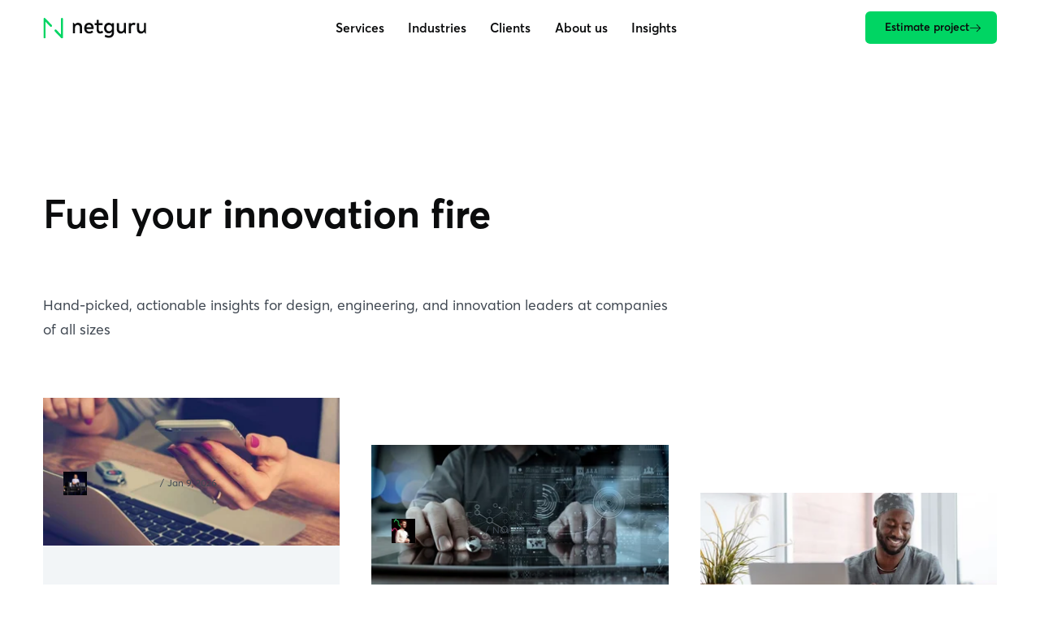

--- FILE ---
content_type: text/html; charset=UTF-8
request_url: https://www.netguru.com/blog
body_size: 23388
content:
<!doctype html><html lang="en"><head><meta charset="utf-8">
      <title>Blog About Startups, Web Development and Mobile Development - Netguru      </title>
      <meta name="description" content="Stay ahead with Netguru Blog — tutorials, case studies, and strategies on Agile, product growth, startup innovation, and remote collaboration.
">
      
      <link rel="preconnect" href="static.hsappstatic.net">
      <link rel="preconnect" href="www.googletagmanager.com">
      <link rel="preconnect" href="connect.facebook.net">
      <link rel="preconnect" href="hubspot.com">
      
      <link rel="shortcut icon" href="https://www.netguru.com/hubfs/images/logos/favicon.ico">

      <script>
        dataLayer = [];

        dataLayer.push({'content.publish_date': "2022-06-13"});
        dataLayer.push({'content.modified_date': "2026-01-14"});dataLayer.push({'content.campaign_name': ""});

      </script><script type="application/ld+json">
      {
          "@context": "https://schema.org",
          "@type": "BreadcrumbList",
          "itemListElement": [{"@type":"ListItem","item":"https://www.netguru.com","name":"Home Page","position":1},{"@type":"ListItem","name":"Blog About Startups, Web Development and Mobile Development - Netguru      ","position":2}]
      }
    </script><meta name="viewport" content="width=device-width, initial-scale=1">

    
    <meta property="og:description" content="Stay ahead with Netguru Blog — tutorials, case studies, and strategies on Agile, product growth, startup innovation, and remote collaboration.
">
    <meta property="og:title" content="Blog About Startups, Web Development and Mobile Development - Netguru      ">
    <meta name="twitter:description" content="Stay ahead with Netguru Blog — tutorials, case studies, and strategies on Agile, product growth, startup innovation, and remote collaboration.
">
    <meta name="twitter:title" content="Blog About Startups, Web Development and Mobile Development - Netguru      ">

    

    
    <style>
a.cta_button{-moz-box-sizing:content-box !important;-webkit-box-sizing:content-box !important;box-sizing:content-box !important;vertical-align:middle}.hs-breadcrumb-menu{list-style-type:none;margin:0px 0px 0px 0px;padding:0px 0px 0px 0px}.hs-breadcrumb-menu-item{float:left;padding:10px 0px 10px 10px}.hs-breadcrumb-menu-divider:before{content:'›';padding-left:10px}.hs-featured-image-link{border:0}.hs-featured-image{float:right;margin:0 0 20px 20px;max-width:50%}@media (max-width: 568px){.hs-featured-image{float:none;margin:0;width:100%;max-width:100%}}.hs-screen-reader-text{clip:rect(1px, 1px, 1px, 1px);height:1px;overflow:hidden;position:absolute !important;width:1px}
</style>

<style>.visually-hidden{position:absolute;width:1px;height:1px;padding:0;margin:-1px;overflow:hidden;clip:rect(0, 0, 0, 0);border:0}.link{--icon-size: 1em;display:inline-flex;align-items:center;gap:.5em;color:var(--color-strong);font-weight:600;transition-duration:var(--duration-default);transition-property:color,text-decoration-color;text-decoration:underline;text-underline-offset:.3em}@media(hover: hover){.link:hover,.link:focus{color:var(--color-secondary)}}.link .icon{--icon-size: 1em;display:inline-flex}.link .icon:before{background-color:currentColor}.link .arrow-top-right{max-width:.8em;max-height:.7em}.link[target=_blank] .icon{--icon-size: max(0.8em, 1.2rem)}span.link{--link-color-hover: var(--link-color);text-decoration:none}nav .link{color:var(--color-primary);text-decoration-color:rgba(0,0,0,0)}@media(hover: hover){nav .link:hover,nav .link:focus{text-decoration-color:currentColor}}:root{--loading-animation-threshold: 5s}html:not(.hs-inline-edit) body:not(.no-js) .loading-animation:not(.is-loading-animation-on) *,html:not(.hs-inline-edit) body:not(.no-js) .loading-animation:not(.is-loading-animation-on) *:before,html:not(.hs-inline-edit) body:not(.no-js) .loading-animation:not(.is-loading-animation-on) *:after{animation-delay:var(--loading-animation-threshold) !important;animation-play-state:paused !important}body.no-js .loading-animation *,body.no-js .loading-animation *:before,body.no-js .loading-animation *:after{animation-delay:var(--loading-animation-threshold) !important}.module{--module-padding: 10rem;padding-top:var(--module-padding);padding-bottom:var(--module-padding);overflow:clip;view-timeline:--module-timeline y;view-timeline-inset:0}@media(max-width: 1023px){.module{--module-padding: 7rem}}.module .wrapper{display:grid;gap:10rem}@media(max-width: 1349px){.module .wrapper{row-gap:7rem}}.module--first .wrapper{row-gap:7rem}@media(max-width: 1023px){.module--first .wrapper{row-gap:5rem;column-gap:3rem}}.module--first .header{display:contents}.module--first .header:before{content:"";display:block}@media(min-width: 768px){.module--first .header:before{grid-row-end:span 2}}.module--first .header .heading{align-self:center;max-width:100rem}.module--first .header .rich-text{align-self:flex-end}@media(min-width: 768px){.module--first .header .rich-text{max-width:min(80rem,87.5%);text-wrap:balance}}.module--first .header .rich-text strong{font-weight:700}.module__background,.module__image,.module__background .video,.module__overlay{position:absolute;inset:0}.module__background{--parallax-ratio: 0.2 !important;height:calc((1 + var(--parallax-ratio))*100%);margin:auto}.module__background:before{content:"";inset:0;position:absolute;z-index:10;background-image:linear-gradient(to bottom, transparent 20%, rgba(0, 0, 0, 0.5333333333));background-blend-mode:multiply}.module__image,.module__background .video,.module__overlay{height:100% !important;width:100% !important;object-fit:cover}@media(prefers-reduced-transparency){.module__background .video{display:none}}.no-js .module__background .video{display:none}.module__overlay{background:none !important;position:absolute !important}.module:has(.module__background){position:relative;overflow:clip}.parallax{--parallax-ratio: 0;--parallax-distance: 100rem;--animation-from-translateY: calc( var(--parallax-ratio) * -1 * var(--parallax-distance) );--animation-to-translateY: calc( var(--parallax-ratio) * var(--parallax-distance) );animation-timeline:--module-timeline;animation-name:translateY;animation-timing-function:linear;will-change:transform}@media(prefers-reduced-motion: reduce){.parallax{animation:none}}.scroll-horizontal{--scroll-horizontal-padding: max( calc((100vw - var(--wrapper-max-width)) / 2), var(--wrapper-padding) );max-width:100vw}.scroll-horizontal.is-scrollable{margin:-5rem calc(-1*var(--scroll-horizontal-padding));padding:5rem var(--scroll-horizontal-padding);overflow-x:auto;overflow-y:hidden;scroll-padding:0 var(--scroll-horizontal-padding);scroll-behavior:auto}.scroll-horizontal.is-scrollable:before{content:"";display:block;width:10rem}.scroll-horizontal.is-scrollable::-webkit-scrollbar{display:none}.tile{--tile-width: 25rem;--tile-gap: 1.5rem;--tile-scale: 1.06;--tile-image-padding: 50%;display:grid;align-content:start;gap:var(--tile-gap);position:relative;z-index:10;min-width:max(var(--tile-width),25rem);min-height:max(var(--tile-width)*1.2,30rem);max-width:calc(2*var(--tile-width));padding:2.5rem;background-color:var(--color-background-dimmed)}@media(max-width: 1023px){.tile{--tile-scale: 1}}.tile__link{display:grid;gap:var(--tile-gap)}@media(hover: none){.tile__link{display:contents}}.tile__link .tile__title,.tile__link .rich-text{text-wrap:initial}@media(hover: hover){.tile__link .tile__title,.tile__link .rich-text{text-decoration:underline;text-decoration-color:rgba(0,0,0,0);transition:text-decoration-color var(--duration-fast)}}.tile__link .rich-text:after{content:"";display:inline-block;height:1em;width:2em}.tile__link .arrow-right,.tile__link .arrow-top-right{position:absolute;bottom:3rem;right:2.5rem;color:var(--color-strong)}@media(hover: hover){.tile__link .arrow-right,.tile__link .arrow-top-right{transition:translate var(--duration-default);will-change:translate}}@media(hover: hover){.tile__link:hover .tile__hero{scale:var(--tile-scale)}.tile__link:hover .tile__hero .image__content{scale:1}.tile__link:hover .tile__title,.tile__link:hover .rich-text{text-decoration-color:currentColor}.tile__link:hover .arrow-right{translate:.5em}.tile__link:hover .arrow-top-right{translate:.35em -0.35em}}.tile__hero.image{position:absolute;top:0;left:0;right:0;width:100%;transform-origin:bottom;transition:scale var(--duration-default);will-change:transform}.tile__hero .image__content{scale:var(--tile-scale);transition:inherit;will-change:transform}.tile__title{font-weight:inherit !important}.tile .heading{font-weight:bold}.tile__number{color:var(--color-strong);font-size:6rem;line-height:var(--line-height-h1);white-space:nowrap}@media(hover: none){.tile:has(.tile__hero){padding-top:calc(var(--tile-image-padding) + 2.5rem)}}.tile:has(.tile__hero) .tile__link{padding-top:calc(var(--tile-image-padding) + 2.5rem)}.tile:has(.tile__icon){padding-top:3rem}.tile:has(.tile__icon) .tile__icon{display:inline-grid;place-items:center;width:5rem;height:5rem;border-radius:50%;background-color:var(--color-background)}.tile.link{--tile-link-duration: var(--duration-default);color:inherit;font-weight:inherit;text-decoration:none;transition:z-index var(--tile-link-duration)}@media(hover: hover){.tile.link:before,.tile.link:after,.tile.link .tile__link:before,.tile.link .tile__link:after{content:"";position:absolute;inset:0;z-index:-10;transition-duration:var(--tile-link-duration)}}@media(hover: hover){.tile.link:before,.tile.link .tile__link:before{box-shadow:var(--box-shadow);opacity:0;transition-property:opacity,transform;will-change:opacity}}@media(prefers-contrast: more){.tile.link:before,.tile.link .tile__link:before{border:2px solid}}@media(forced-colors: active){.tile.link:before,.tile.link .tile__link:before{border:2px solid}}@media(hover: hover){.tile.link:after,.tile.link .tile__link:after{background-color:var(--color-background-dimmed);transition-property:transform;will-change:transform}}.tile.link .link__icon,.tile.link .tile__link .link__icon{--icon-size: 2rem;height:auto;width:auto;position:absolute;bottom:3rem;right:2.5rem;background:none;border-radius:0;color:var(--color-strong)}@media(hover: hover){.tile.link .link__icon,.tile.link .tile__link .link__icon{transition:translate var(--tile-link-duration);will-change:translate}}@media(hover: hover){.tile.link:hover,.tile.link .tile__link:hover{z-index:20}.tile.link:hover:before,.tile.link:hover:after,.tile.link .tile__link:hover:before,.tile.link .tile__link:hover:after{transform:scale(var(--tile-scale))}.tile.link:hover:before,.tile.link .tile__link:hover:before{opacity:1}.tile.link:hover .tile__hero,.tile.link .tile__link:hover .tile__hero{scale:var(--tile-scale)}.tile.link:hover .tile__hero .image__content,.tile.link .tile__link:hover .tile__hero .image__content{scale:1}.tile.link:hover .link__icon[style*=arrow-right],.tile.link .tile__link:hover .link__icon[style*=arrow-right]{translate:.5em}.tile.link:hover .link__icon[style*=arrow-top-right],.tile.link .tile__link:hover .link__icon[style*=arrow-top-right]{translate:.35em -0.35em}}.tile.link:has(.tile__hero){grid-template-rows:auto;padding-top:calc(var(--tile-image-padding) + 2.5rem)}.tile.link:has(.tile__hero) .h4{align-self:start;font-weight:normal;text-wrap:wrap}.tile.link:has(.tile__hero) .tags{padding-right:2.5rem}.tile.link:has(.tile__hero) .tags__tag{background-color:var(--color-background);border-radius:50vw;padding:0 1rem}:root{--wrapper-max-width: 120rem;--wrapper-max-width-wide: 148rem;--wrapper-padding: 5rem}@media(max-width: 1023px){:root{--wrapper-padding: 3.2rem}}@media(max-width: 767px){:root{--wrapper-padding: 2rem}}.wrapper{max-width:calc(var(--wrapper-max-width) + 2*var(--wrapper-padding));width:100%;margin-left:auto;margin-right:auto;padding-left:var(--wrapper-padding);padding-right:var(--wrapper-padding)}@media(min-width: 1024px){.wrapper--wide{--wrapper-max-width: var(--wrapper-max-width-wide)}}:root{--main-navbar-height: 7.5rem;--main-navbar-visible-height: var(--main-navbar-height);--main-navbar-burger-height: 12px;--main-navbar-burger-line-height: 2px}@media(max-width: 1349px){:root{--main-navbar-height: 7rem}}@media(max-width: 767px){:root{--main-navbar-height: 6rem}}:root:has(.main-navbar.is-hidden){--main-navbar-visible-height: 0rem}.main-navbar{--animation-from-translateY: -50%;animation-duration:var(--duration-ultraslow);animation-delay:.2s;animation-fill-mode:backwards;animation-name:opacity,translateY;animation-play-state:paused;position:fixed;top:0;left:0;right:0;height:var(--main-navbar-height);z-index:1000;transition-property:opacity,transform,background-color;transition-duration:var(--duration-slow);will-change:transform}.main-navbar>.wrapper{display:flex;align-items:center;justify-content:space-between;height:100%;gap:3rem;transition-property:opacity,transform;transition-duration:var(--duration-default),var(--duration-slow);will-change:opacity,transform}@media(max-width: 1023px){.main-navbar>.wrapper{gap:1.5rem}}@media(max-width: 1023px){.main-navbar>.wrapper{transition-property:opacity;will-change:opacity}}.main-navbar__skip{margin-right:1em;font-size:var(--font-size-small);line-height:var(--line-height-dense);text-decoration-color:initial}.main-navbar__skip:not(:focus){position:absolute;width:1px;height:1px;padding:0;margin:-1px;overflow:hidden;clip:rect(0, 0, 0, 0);border:0}.main-navbar .logo{width:13rem;min-width:10rem;z-index:10}.main-navbar__burger{position:relative;display:grid;grid-gap:calc(var(--main-navbar-burger-height) - 2*var(--main-navbar-burger-line-height));place-content:center;height:var(--main-navbar-burger-height);z-index:1000}.main-navbar__burger:before,.main-navbar__burger:after{content:"";display:block;width:2.4rem;height:var(--main-navbar-burger-line-height);background-color:currentColor;transition:transform var(--duration-fast);will-change:transform}.main-navbar__burger-label{position:absolute;inset:-100vw;height:max(44px,4.5rem);width:max(44px,4.5rem);margin:auto;opacity:0}@media(min-width: 1024px){.main-navbar__burger{display:none}}.main-navbar__menu{display:flex;position:relative}@media(min-width: 1024px){.main-navbar__menu{animation:opacity var(--duration-slow) backwards}.main-navbar__menu:hover{--main-navbar-submenu-change-duration: var(--duration-default)}}@media(max-width: 1023px){.main-navbar__menu{display:block;overflow-y:auto;position:fixed;inset:0 0 -10rem 0;min-height:100dvh;padding-top:var(--main-navbar-height);padding-bottom:8rem;background:var(--color-background)}}@media(min-width: 1024px){.main-navbar__menu:before{content:"";position:fixed;inset:var(--main-navbar-height, 100%) -100vw auto;z-index:-10;width:100vw;height:var(--main-navbar-dropdown-max-height, 100%);margin-top:-1px;margin-left:auto;margin-right:auto;background-color:var(--color-background);border-bottom:1px solid var(--color-subtle);transform:scaleY(var(--main-navbar-dropdown-scale, 1));transform-origin:top;transition-property:opacity,transform,visibility;transition-duration:var(--duration-default);transition-delay:var(--main-navbar-submenu-change-duration);will-change:transform}}@media(hover: hover){.main-navbar__menu:hover:before{--animation-from-scaleY: var(--main-navbar-dropdown-off-scale, 1);--animation-to-scaleY: var(--main-navbar-dropdown-scale, 1);animation:scaleY var(--duration-default) var(--main-navbar-submenu-change-duration) backwards}}@media(hover: hover)and (hover: hover){.main-navbar__menu:hover .main-navbar__level-0:not(:hover) .main-navbar__level-1{transition-duration:0ms}}@media(hover: hover)and (hover: hover){.main-navbar__menu:not(:hover):before{opacity:0;visibility:hidden;pointer-events:none;transition:none}}@media(hover: hover){.main-navbar__menu:not(:hover) .main-navbar__level-1{transition:none}}@media(hover: hover){.main-navbar__menu:has(.main-navbar__level-0:hover) .main-navbar__level-0:not(:hover)>.link{opacity:.5}}@media(max-width: 1023px){.main-navbar__menu:not(:has(.main-navbar__level-0.is-active)) .main-navbar__back{visibility:hidden}}.main-navbar__opener{position:absolute;inset:0;z-index:-5;opacity:0;background-image:url("https://www.netguru.com/hubfs/_N19%20Modules/Icons/Forms/chevron-down-grey.svg");background-position:calc(100% - .75rem) calc(50% + .1rem);background-repeat:no-repeat;background-size:1.2rem}.main-navbar__opener:focus{opacity:1}@media(min-width: 1024px){.main-navbar__back{display:none}}@media(max-width: 1023px){.main-navbar__back{position:fixed;top:0;z-index:10;display:flex;align-items:center;width:100vw;padding:1rem var(--wrapper-padding);height:var(--main-navbar-height);background-color:var(--color-background);font-weight:600}.main-navbar__back:before{content:"";position:relative;display:block;height:1em;width:1em;margin-right:1em;background-image:url("https://www.netguru.com/hubfs/_N19%20Modules/Icons/Components/arrow-backward.svg");background-position:center;background-repeat:no-repeat;background-size:contain}}.main-navbar__label{text-decoration:underline;text-decoration-color:rgba(0,0,0,0);transition:inherit}.main-navbar__level-0{position:relative;display:flex;align-items:center;height:var(--main-navbar-height)}@media(min-width: 1024px){.main-navbar__level-0{flex-direction:column}}@media(max-width: 1023px){.main-navbar__level-0{border-bottom:1px solid var(--color-subtle)}}@media(min-width: 1024px){.main-navbar__level-0:after{content:"";order:10;display:block;width:100%;height:2px;margin-top:-2px;background-color:var(--color-brand);opacity:0;transition:opacity 0ms var(--main-navbar-submenu-change-duration);will-change:opacity}}.main-navbar__level-0>.link{margin:auto 2.5rem;color:var(--color-strong);transition-property:color,opacity,text-decoration-color}@media(max-width: 1349px){.main-navbar__level-0>.link{margin:auto 1.5rem}}@media(max-width: 767px){.main-navbar__level-0>.link{margin:auto 1rem;font-size:var(--font-size-small)}}@media(max-width: 1023px){.main-navbar__level-0>.link{display:flex;align-items:center;justify-content:space-between;width:100%;margin:0;padding:var(--wrapper-padding);pointer-events:none}}@media(max-width: 1023px){.main-navbar__level-0>.link:after{content:"";display:block;height:1em;width:1em;margin-left:1em;background-image:url("https://www.netguru.com/hubfs/_N19%20Modules/Icons/Components/arrow-forward.svg");background-position:center;background-repeat:no-repeat;background-size:contain}}@media(hover: hover){.main-navbar__level-0>.link:hover{color:var(--color-strong)}}@media(min-width: 1024px){.main-navbar__level-0:first-of-type:before,.main-navbar__level-0:last-of-type:before{content:"";position:absolute;inset:0;bottom:0;z-index:-5}}@media(min-width: 1024px){.main-navbar__level-0:first-of-type:before{transform:skewX(-45deg)}}@media(min-width: 1024px){.main-navbar__level-0:last-of-type:before{transform:skewX(45deg)}}@media(max-width: 1023px){.main-navbar__level-0:not(.is-active) .main-navbar__level-1{opacity:0;visibility:hidden}}@media(min-width: 1024px)and (hover: hover){.main-navbar__level-0:hover:after,.main-navbar__level-0.is-active:after{opacity:1}.main-navbar__level-0:hover .main-navbar__level-1,.main-navbar__level-0.is-active .main-navbar__level-1{opacity:1;visibility:visible}.main-navbar__level-0.is-active .main-navbar__level-1{background-color:var(--color-background);border-bottom:1px solid var(--color-subtle)}}.main-navbar__level-1{position:fixed;inset:var(--main-navbar-height) -50vw auto;width:100vw;margin:0 auto;padding:5rem 0;border-top:1px solid var(--color-subtle);color:var(--color-strong)}@media(min-width: 1024px){.main-navbar__level-1{max-height:calc(90vh - var(--main-navbar-height));opacity:0;overflow-y:auto;visibility:hidden;transition-property:opacity,visibility;transition-duration:var(--duration-default);transition-delay:var(--main-navbar-submenu-change-duration);will-change:opacity}}@media(max-width: 767px){.main-navbar__level-1{padding-bottom:0}}@media(max-width: 1023px){.main-navbar__level-1{z-index:10;height:calc(100dvh - var(--main-navbar-height));padding-bottom:0;padding-top:3rem;background-color:var(--color-background);overflow-y:auto}}.main-navbar__level-1>.wrapper{display:grid;grid-template-columns:repeat(auto-fit, minmax(22rem, 1fr)) 22rem;gap:5rem;justify-content:center;align-content:start;height:100%}@media(max-width: 1349px){.main-navbar__level-1>.wrapper{grid-template-columns:repeat(auto-fit, minmax(20rem, 1fr)) 18rem}}@media(max-width: 1023px){.main-navbar__level-1>.wrapper{grid-template-columns:repeat(auto-fit, minmax(20rem, 1fr));column-gap:2rem;align-content:stretch}}.main-navbar__level-1>.wrapper>.link{font-weight:normal}.main-navbar__level-1>.wrapper:has(.main-navbar__level-2:nth-child(5)){grid-template-rows:repeat(2, auto)}.main-navbar__level-1>.wrapper:has(.main-navbar__level-2:nth-child(9)){grid-template-rows:repeat(3, auto)}.hs-inline-edit .main-navbar__level-1{display:none}.main-navbar__level-2{display:flex;flex-direction:column;align-items:start;gap:1.5rem}@media(max-width: 1023px){.main-navbar__level-2{align-self:start}}.main-navbar__level-2 .link{font-weight:normal;line-height:var(--line-height-dense)}.main-navbar__level-2 .label{color:var(--color-primary)}.main-navbar__level-2--all{padding-left:5rem}@media(max-width: 1349px){.main-navbar__level-2--all{padding-left:3rem}}@media(min-width: 1024px){.main-navbar__level-2--all{grid-column-end:-1;justify-content:end;grid-row:1/-1;border-left:1px solid var(--color-subtle)}}@media(max-width: 1023px){.main-navbar__level-2--all{grid-column:1/-1;padding:2rem 0;align-items:end;position:sticky;bottom:0;order:10;background:var(--color-background);border-top:1px solid var(--color-subtle);align-self:end}}.main-navbar__level-2--all .link{color:var(--color-strong);font-weight:600;text-decoration:underline}.main-navbar__level-2--only,.main-navbar__level-2--tiles{display:grid;grid-template-columns:repeat(auto-fit, minmax(22rem, 1fr))}@media(max-width: 1349px){.main-navbar__level-2--only,.main-navbar__level-2--tiles{grid-template-columns:repeat(auto-fit, minmax(20rem, 1fr))}}.main-navbar__level-2--only .label,.main-navbar__level-2--tiles .label{grid-column:1/-1}.main-navbar__level-2--only{place-items:start;gap:3rem}@media(max-width: 1023px){.main-navbar__level-2--only{grid-column:1/-1}}.main-navbar__level-2--only .link{color:var(--color-strong)}@media(hover: hover){.main-navbar__level-2--only .link{text-decoration-color:rgba(0,0,0,0)}.main-navbar__level-2--only .link:hover,.main-navbar__level-2--only .link:focus{text-decoration-color:rgba(0,0,0,0)}.main-navbar__level-2--only .link:hover .main-navbar__label,.main-navbar__level-2--only .link:focus .main-navbar__label{text-decoration-color:currentColor}}.main-navbar__level-2--tiles{grid-column:span 2;align-items:stretch;gap:2rem 5rem;place-content:start}@media(max-width: 1023px){.main-navbar__level-2--tiles{grid-template-columns:auto}}.main-navbar__level-2--tiles .tile{font-size:var(--font-size-small);padding:1.5rem;width:auto;min-height:0;min-width:0;max-width:none}@media(max-width: 1023px){.main-navbar__level-2--tiles .tile{aspect-ratio:auto;min-height:0}}.main-navbar__level-2--tiles .tile:before{margin-bottom:0}@media(max-width: 1023px){.main-navbar__level-2--tiles .tile:before{margin-right:1.5rem;padding-top:0;aspect-ratio:1}}@media(hover: hover){.main-navbar__level-2--tiles .tile__link:hover .arrow-right{opacity:1}}@media(max-width: 1023px){.main-navbar__level-2--tiles .tile__hero{inset:0 auto 0 0;width:auto !important;height:100%;aspect-ratio:1}}@media(max-width: 1023px){.main-navbar__level-2--tiles .tile__title{align-self:center}}.main-navbar__level-2--tiles .tile__title{align-self:center}.main-navbar__level-2--tiles .tile .rich-text{color:var(--color-primary);font-size:var(--font-size-tiny)}.main-navbar__level-2--tiles .tile .arrow-right{inset:auto 1.5rem 1rem auto;max-width:1.8rem;opacity:0;transition-property:opacity,translate}@media(max-width: 1023px){.main-navbar__level-2--tiles .tile:has(.tile__hero){display:flex;height:10rem;padding-top:1.5rem}.main-navbar__level-2--tiles .tile:has(.tile__hero):before{content:"";aspect-ratio:1}}@media(max-width: 767px){.main-navbar__level-2--tiles~.main-navbar__level-2{grid-column:span 2}}.main-navbar__sublabel{color:var(--color-secondary);font-size:var(--font-size-tiny)}.main-navbar .button{flex:none}@media(min-width: 1024px){.main-navbar .button{animation:opacity var(--duration-slow) backwards;transition-property:background-color,color;transition-duration:var(--duration-fast)}}@media(max-width: 1023px){.main-navbar .button{position:fixed;inset:calc(100dvh - var(--main-navbar-height, 7rem)) var(--wrapper-padding) auto;width:20em;margin:0 auto;padding:.6em 1.2em;animation:opacity var(--duration-slow)}}@media(max-width: 1023px){.main-navbar.has-menu-opened .main-navbar__burger:before{transform:translateY(calc((var(--main-navbar-burger-height) - var(--main-navbar-burger-line-height)) / 2)) rotateZ(45deg)}}@media(max-width: 1023px){.main-navbar.has-menu-opened .main-navbar__burger:after{transform:translateY(calc(-1 * (var(--main-navbar-burger-height) - var(--main-navbar-burger-line-height)) / 2)) rotateZ(-45deg)}}@media(max-width: 1023px){.main-navbar:not(.has-menu-opened) .main-navbar__menu{visibility:hidden}}@media(max-width: 1023px){.main-navbar:not(.has-menu-opened) .button{display:none}}.main-navbar:has(.main-navbar__level-0.is-active) .logo{visibility:hidden}@media(max-width: 1023px){.main-navbar:has(.main-navbar__level-0.is-active) .button{animation:none;visibility:hidden}}.main-navbar.is-hidden{animation-duration:0ms;animation-delay:0ms;transform:translateY(-100%);pointer-events:none}.main-navbar.is-hidden>.wrapper{opacity:0}@media(hover: hover){.main-navbar:not(:hover):not(.is-hidden){--main-navbar-submenu-change-duration: 0ms;transform:translateY(var(--main-navbar-translateY, 0));will-change:transform}.main-navbar:not(:hover):not(.is-hidden) .wrapper{transform:translateY(calc(-0.5 * var(--main-navbar-translateY, 0)))}}.main-navbar.theme--dark{background:none}.main-navbar.theme--dark .button{color:var(--color-strong);box-shadow:0 0 0 max(2px,.15rem) hsla(0,0%,100%,.5019607843) inset;background:none}.main-navbar.is-loading-animation-on{animation-play-state:running}/* Variables in HUBL & CSS */

/* MINIFIED CSS */html,body,div,span,applet,object,iframe,h1,h2,h3,h4,h5,h6,p,blockquote,pre,a,abbr,acronym,address,big,cite,code,del,dfn,em,img,ins,kbd,q,s,samp,small,strike,strong,sub,sup,tt,var,b,u,i,center,dl,dt,dd,ol,ul,li,fieldset,form,label,legend,table,caption,tbody,tfoot,thead,tr,th,td,article,aside,canvas,details,embed,figure,figcaption,footer,header,hgroup,menu,nav,output,ruby,section,summary,time,mark,audio,video{margin:0;padding:0;border:0;font-size:100%;font:inherit;vertical-align:baseline}article,aside,details,figcaption,figure,footer,header,hgroup,menu,nav,section{display:block}body{line-height:1}ol,ul{list-style:none}blockquote,q{quotes:none}blockquote:before,blockquote:after,q:before,q:after{content:"";content:none}table{border-collapse:collapse;border-spacing:0}.cky-consent-container,.cky-modal{background:none !important;box-shadow:none !important}.cky-consent-container *,.cky-modal *{color:var(--color-primary) !important}.cky-consent-container a,.cky-modal a{color:var(--color-strong) !important}.cky-consent-container .cky-title{color:var(--color-strong) !important}.cky-consent-container .cky-title:empty{display:none !important}.cky-preference-center,.cky-consent-bar{background-color:var(--color-background-dimmed) !important;border:none !important;border-radius:0 !important;box-shadow:var(--box-shadow) !important}.cky-btn{padding:.6rem !important;border-radius:.4rem !important;color:var(--color-gray-95) !important;font-weight:600 !important}.cky-btn.cky-btn-customize,.cky-btn.cky-btn-preferences{background:none !important;border-color:var(--color-gray-50) !important;color:var(--color-strong) !important}.cky-preference-title,.cky-accordion-btn,.cky-show-desc-btn{color:var(--color-strong) !important}.cky-always-active{color:var(--color-green) !important}.cky-footer-shadow{background:linear-gradient(180deg, rgba(255, 255, 255, 0) 0%, var(--color-background-dimmed) 100%) !important}.cky-preference-header,.cky-preference-body-wrapper,.cky-accordion-wrapper,.cky-accordion,.cky-accordion-wrapper,.cky-footer-wrapper,.cky-prefrence-btn-wrapper{border-color:var(--color-subtle) !important}.cky-switch input[type=checkbox]{background-color:light-dark(var(--color-gray-20), var(--color-gray-50)) !important}.cky-switch input[type=checkbox]:before{background-color:var(--color-background) !important}.cky-audit-table{background-color:var(--color-subtle) !important;border:none !important}.cky-cookie-des-table{border-color:light-dark(var(--color-background), var(--color-background-dimmed)) !important}.cky-cookie-audit-table *{color:var(--color-primary) !important}.cky-cookie-audit-table th{background-color:color-mix(in srgb, var(--color-subtle), var(--color-background-dimmed)) !important;color:var(--color-strong) !important;border-color:var(--color-background)}.cky-cookie-audit-table tr:nth-child(odd) td{background-color:var(--color-background) !important}.cky-cookie-audit-table tr:nth-child(even) td{background-color:var(--color-background-dimmed) !important}.cky-btn-revisit-wrapper{background:url(https://www.netguru.com/hubfs/_N19%20Modules/Icons/cookies-icon.svg) !important;background-position:center !important;border:max(2px,.15rem) solid var(--color-subtle) !important;box-shadow:var(--box-shadow) !important}@media(max-width: 767px){.cky-btn-revisit-wrapper{left:1rem !important;bottom:1rem !important}}.cky-btn-revisit{display:none !important}:root{--border-radius: 0.6rem;--border-radius-large: 1.2rem}:root{--box-shadow: 0 2rem 4rem rgb(0 0 0 / 10%)}:root{--color-gray-95: #0b0c0d;--color-gray-80: #25292c;--color-gray-70: #3f4751;--color-gray-50: #757e8a;--color-gray-20: #c1c7d0;--color-gray-10: #e2e5e9;--color-gray-1: #f2f5f7;--color-white: #ffffff;--color-green: #00d563;--color-green-light: #9feec4;--color-red: #e64c4c;--color-red-dark: #df2020;--color-yellow: #f5b100;--color-space-gray: #292d38;--color-brand: var(--color-green);--color-brand-light: var(--color-green-light);--color-primary: var(--color-gray-70);--color-strong: var(--color-gray-95);--color-secondary: var(--color-gray-50);--color-subtle: var(--color-gray-10);--color-background: var(--color-white);--color-background-dimmed: var(--color-gray-1);--color-error: var(--color-red-dark);--color-warning: var(--color-yellow);--color-linkedin: #0f74b6;--color-facebook: #1877f2;--color-twitter: #1da1f2}@media(prefers-color-scheme: dark){:root{--color-primary: var(--color-gray-10);--color-strong: var(--color-white);--color-secondary: var(--color-gray-20);--color-subtle: var(--color-gray-70);--color-background: var(--color-gray-95);--color-background-dimmed: var(--color-gray-80)}}.theme--dark{--color-primary: var(--color-gray-10);--color-strong: var(--color-white);--color-secondary: var(--color-gray-20);--color-subtle: var(--color-gray-70);--color-background: var(--color-gray-95);--color-background-dimmed: var(--color-gray-80)}@media(prefers-contrast: more){:root{--color-gray-95: #000000;--color-secondary: var(--color-primary)}}@media(prefers-contrast: more)and (prefers-color-scheme: dark){:root{--color-brand: var(--color-brand-light)}}@media(prefers-color-scheme: dark){:root{--color-error: var(--color-red)}}.theme--dark{--color-error: var(--color-red)}:root{--duration-fast: 100ms;--duration-default: 200ms;--duration-slow: 300ms;--duration-superslow: 500ms;--duration-ultraslow: 800ms}:root{--easing-slow-in: cubic-bezier(0.4, 0, 0.1, 1)}:root{--font-family: "AvertaStd", "Helvetica Neue", "Helvetica", "Arial", sans-serif;--font-size-regular-base: 1.6rem;--font-size-enlarged-base: 1.8rem;--font-size-small-base: 1.4rem;--font-size-tiny-base: 1.2rem;--font-size-h1-base: 6rem;--font-size-h2-base: 3rem;--font-size-h3-base: 2.4rem;--font-size-h4-base: 1.8rem;--font-size-regular: max(var(--font-size-regular-base), 14px);--font-size-enlarged: max(var(--font-size-enlarged-base), 16px);--font-size-small: max(var(--font-size-small-base), 12px);--font-size-tiny: max(var(--font-size-tiny-base), 10px);--font-size-h1: max(var(--font-size-h1-base), 54px);--font-size-h2: max(var(--font-size-h2-base), 26px);--font-size-h3: max(var(--font-size-h3-base), 20px);--font-size-h4: max(var(--font-size-h4-base), 14px);--line-height-default: 1.75;--line-height-dense: 1.5;--line-height-h1: 1.2;--line-height-h2: 1.35;--line-height-h3: 1.45;--line-height-h4: 1.5}:root{--gap-horizontal: 2.4rem;--gap-vertical: 6rem}:root{--animation-from-opacity: 0;--animation-to-opacity: 1;--animation-from-translateX: 1em;--animation-from-translateY: 1em;--animation-to-translateY: 0;--animation-from-scaleY: 1.1;--animation-to-scaleY: 1;--animation-from-color: var(--color-secondary);--animation-to-color: var(--color-primary);--animation-ease-out-cubic: cubic-bezier(0.33, 1, 0.68, 1)}@keyframes opacity{from{opacity:var(--animation-from-opacity)}to{opacity:var(--animation-to-opacity)}}@keyframes translateX{from{transform:translateX(var(--animation-from-translateX))}}@keyframes translateY{from{transform:translateY(var(--animation-from-translateY))}to{transform:translateY(var(--animation-to-translateY))}}@keyframes scaleY{from{transform:scaleY(var(--animation-from-scaleY))}to{transform:scaleY(var(--animation-to-scaleY))}}@keyframes color{from{color:var(--animation-from-color) !important}}.theme--default,.theme--dimmed,.theme--dark{background-color:var(--color-background);color:var(--color-primary)}.theme--dimmed{--color-background: var(--color-gray-1);--color-background-dimmed: var(--color-white)}@media(prefers-color-scheme: dark){.theme--dimmed{--color-background: var(--color-gray-80);--color-background-dimmed: var(--color-gray-95)}}@font-face{font-family:"AvertaStd";font-style:italic;font-weight:bold;font-stretch:normal;unicode-range:U+000-5FF;src:url("https://www.netguru.com/hubfs/css/fonts/N20/AvertaStd_italic_normal_bold.woff2") format("woff2"),url("https://www.netguru.com/hubfs/css/fonts/N20/AvertaStd_italic_normal_bold.woff") format("woff");font-display:swap}@font-face{font-family:"AvertaStd";font-style:italic;font-weight:normal;font-stretch:normal;unicode-range:U+000-5FF;src:url("https://www.netguru.com/hubfs/css/fonts/N20/AvertaStd_italic_normal_normal.woff2") format("woff2"),url("https://www.netguru.com/hubfs/css/fonts/N20/AvertaStd_italic_normal_normal.woff") format("woff");font-display:swap}@font-face{font-family:"AvertaStd";font-style:normal;font-weight:normal;font-stretch:normal;unicode-range:U+000-5FF;src:url("https://www.netguru.com/hubfs/css/fonts/N20/AvertaStd_normal_normal_normal.woff2") format("woff2"),url("https://www.netguru.com/hubfs/css/fonts/N20/AvertaStd_normal_normal_normal.woff") format("woff");font-display:swap}@font-face{font-family:"AvertaStd";font-style:normal;font-weight:600;font-stretch:normal;unicode-range:U+000-5FF;src:url("https://www.netguru.com/hubfs/css/fonts/N20/AvertaStd_normal_normal_semibold.otf") format("woff2");font-display:swap}@font-face{font-family:"AvertaStd";font-style:normal;font-weight:bold;font-stretch:normal;unicode-range:U+000-5FF;src:url("https://www.netguru.com/hubfs/css/fonts/N20/AvertaStd_normal_normal_bold.woff2") format("opentype"),url("https://www.netguru.com/hubfs/css/fonts/N20/AvertaStd_normal_normal_bold.woff") format("woff");font-display:swap}.h1{font-size:var(--font-size-h1-base);font-size:var(--font-size-h1);line-height:var(--line-height-h1)}.h2{font-size:var(--font-size-h2-base);font-size:var(--font-size-h2);line-height:var(--line-height-h2)}.h3{font-size:var(--font-size-h3-base);font-size:var(--font-size-h3);line-height:var(--line-height-h3)}.h4{font-size:var(--font-size-h4-base);font-size:var(--font-size-h4);line-height:var(--line-height-h4)}.h1{text-underline-offset:.2em}@media(max-width: 1349px){.h1{--font-size-h1: 5rem}}.h2{text-underline-offset:.25em}.h3,.h4{font-weight:bold}.visually-hidden{position:absolute;width:1px;height:1px;padding:0;margin:-1px;overflow:hidden;clip:rect(0, 0, 0, 0);border:0}*,*:before,*:after{box-sizing:border-box;-webkit-text-fill-color:currentcolor}@media(prefers-reduced-motion: reduce){*,*:before,*:after{transition:none !important;animation:none !important}}:root{--root-font-size-px: 10;--root-font-size-fluid-factor: 0.2;--root-font-size-fixed: calc(var(--root-font-size-px) / 16 * 100%);--root-font-size-fixed-factor: calc(1 - var(--root-font-size-fluid-factor));--root-scroll-padding: 180px;color-scheme:light dark}@media(prefers-contrast: more){:root{--root-font-size-px: 11;filter:contrast(1.5)}}html{font-size:var(--root-font-size-fixed, 62.5%);font-size:10px;font-size:calc(var(--root-font-size-fixed-factor)*var(--root-font-size-fixed, 62.5%) + var(--root-font-size-fluid-factor)*var(--root-font-size-px)/1440*100vw);-webkit-font-smoothing:antialiased;-webkit-text-size-adjust:100%;-moz-osx-font-smoothing:grayscale;scroll-behavior:smooth;scroll-padding:var(--root-scroll-padding, 180px);overflow-x:hidden}@media(prefers-reduced-motion: reduce){html{scroll-behavior:auto}}@media print{html{font-size:43.75%}}@media not all and (min-resolution: 0.001dpcm){html{scroll-padding:166px;overflow-x:initial}}@page{margin-top:5rem;margin-bottom:5rem;padding:0 var(--wrapper-padding)}body{background-color:var(--color-background);color:var(--color-primary);font-size:1.6rem;font-size:var(--font-size-regular);font-family:var(--font-family);line-height:var(--line-height-default);-moz-osx-font-smoothing:grayscale;-webkit-font-smoothing:antialiased}@media all and (-ms-high-contrast: none),(-ms-high-contrast: active){body{font-family:"AvertaStd","Helvetica Neue","Helvetica","Arial",sans-serif;font-size:10px}}@media not all and (min-resolution: 0.001dpcm){body{overflow-x:hidden}}@media print{body{margin:5rem 0}}@media all and (-ms-high-contrast: none),(-ms-high-contrast: active){body{overflow:hidden}body:before,body:after{position:fixed;left:0;right:0;z-index:9999}body:before{content:"";top:0;bottom:0;background-color:#f2f5f7}body:after{content:"Netguru's website is not compatible with Internet Explorer, which ended support on June 15, 2022. For the best experience and your safety, please download a modern browser like Chrome, Safari, Firefox, or Edge.";top:50%;width:50em;max-width:100%;margin:auto;padding:8rem 3rem 3rem;background-color:#fff;background-image:url("https://www.netguru.com/hubfs/_N19%20Modules/Branding/Logo%20SVG/netguru-logo-full.svg");background-position:center 3rem;background-repeat:no-repeat;background-size:12rem 3rem;text-align:center;line-height:1.5;transform:translateY(-50%)}}a{color:inherit;text-decoration:none;text-underline-offset:.3em}button{margin:0;padding:0;font:inherit;color:inherit;border:none;background:none;cursor:pointer}input{color:inherit;font:inherit}::-webkit-input-placeholder{color:var(--color-secondary)}::-moz-placeholder{color:var(--color-secondary)}::placeholder{color:var(--color-secondary)}select:invalid{color:var(--color-secondary)}img,svg{display:inline-block;max-width:100%;height:auto}details>summary{list-style:none}details>summary::-webkit-details-marker,details>summary::marker{content:none;display:none}hr{width:100%;margin:0;border:none;height:1px;background:var(--color-subtle)}[data-hs-island]{display:none}html.scroll-lock{overflow:hidden}@media not all and (min-resolution: 0.001dpcm){html.scroll-lock{overflow:initial}}@media not all and (min-resolution: 0.001dpcm){body.scroll-lock{overflow:hidden}}</style>
<link rel="preload" as="style" href="/hubfs/build_assets/ngcom/62/js_client_assets/assets/index-D14_0vhZ.css">

<link rel="preload" as="style" href="/hubfs/build_assets/ngcom/62/js_client_assets/assets/index-DpTau3yQ.css">

<link rel="preload" as="style" href="/hubfs/build_assets/ngcom/62/js_client_assets/assets/index-C8l4rA1a.css">

<link rel="preload" as="style" href="/hubfs/build_assets/ngcom/62/js_client_assets/assets/index-C8l4rA1a.css">

<link rel="preload" as="style" href="/hubfs/build_assets/ngcom/62/js_client_assets/assets/index-C8l4rA1a.css">

<link rel="preload" as="style" href="/hubfs/build_assets/ngcom/62/js_client_assets/assets/index-C8l4rA1a.css">

<link rel="preload" as="style" href="/hubfs/build_assets/ngcom/62/js_client_assets/assets/index-C8l4rA1a.css">

<link rel="preload" as="style" href="/hubfs/build_assets/ngcom/62/js_client_assets/assets/index-C8l4rA1a.css">

<link rel="preload" as="style" href="/hubfs/build_assets/ngcom/62/js_client_assets/assets/index-C8l4rA1a.css">

<link rel="preload" as="style" href="/hubfs/build_assets/ngcom/62/js_client_assets/assets/index-D14_0vhZ.css">

<link rel="preload" as="style" href="/hubfs/build_assets/ngcom/62/js_client_assets/assets/index-DpTau3yQ.css">

<link rel="preload" as="style" href="/hubfs/build_assets/ngcom/62/js_client_assets/assets/index-BdiG864U.css">

<link rel="preload" as="style" href="/hubfs/build_assets/ngcom/62/js_client_assets/assets/index-rscIQfqc.css">

<link rel="preload" as="style" href="/hubfs/build_assets/ngcom/62/js_client_assets/assets/index-BzX929qP.css">

<link rel="preload" as="style" href="/hubfs/build_assets/ngcom/62/js_client_assets/assets/index-D14_0vhZ.css">

<link rel="preload" as="style" href="/hubfs/build_assets/ngcom/62/js_client_assets/assets/index-DpTau3yQ.css">

<link rel="preload" as="style" href="/hubfs/build_assets/ngcom/62/js_client_assets/assets/index-BdiG864U.css">

<link rel="preload" as="style" href="/hubfs/build_assets/ngcom/62/js_client_assets/assets/index-rscIQfqc.css">

<link rel="preload" as="style" href="/hubfs/build_assets/ngcom/62/js_client_assets/assets/index-BzX929qP.css">

<link rel="preload" as="style" href="/hubfs/build_assets/ngcom/62/js_client_assets/assets/index-C8l4rA1a.css">

<link rel="preload" as="style" href="/hubfs/build_assets/ngcom/62/js_client_assets/assets/index-C8l4rA1a.css">

<link rel="preload" as="style" href="/hubfs/build_assets/ngcom/62/js_client_assets/assets/index-DpTau3yQ.css">

<link rel="preload" as="style" href="/hubfs/build_assets/ngcom/62/js_client_assets/assets/index-D14_0vhZ.css">

<link rel="preload" as="style" href="/hubfs/build_assets/ngcom/62/js_client_assets/assets/index-DpTau3yQ.css">

<link rel="preload" as="style" href="/hubfs/build_assets/ngcom/62/js_client_assets/assets/index-DpTau3yQ.css">

<link rel="preload" as="style" href="/hubfs/build_assets/ngcom/62/js_client_assets/assets/index-D14_0vhZ.css">

<link rel="preload" as="style" href="/hubfs/build_assets/ngcom/62/js_client_assets/assets/index-DpTau3yQ.css">

<link rel="preload" as="style" href="/hubfs/build_assets/ngcom/62/js_client_assets/assets/index-C8l4rA1a.css">

<link rel="preload" as="style" href="/hubfs/build_assets/ngcom/62/js_client_assets/assets/index-C8l4rA1a.css">

<link rel="preload" as="style" href="/hubfs/build_assets/ngcom/62/js_client_assets/assets/index-C8l4rA1a.css">

<link rel="preload" as="style" href="/hubfs/build_assets/ngcom/62/js_client_assets/assets/index-C8l4rA1a.css">

<link rel="preload" as="style" href="/hubfs/build_assets/ngcom/62/js_client_assets/assets/index-DpTau3yQ.css">

<link rel="preload" as="style" href="/hubfs/build_assets/ngcom/62/js_client_assets/assets/index-D14_0vhZ.css">

<link rel="preload" as="style" href="/hubfs/build_assets/ngcom/62/js_client_assets/assets/index-DpTau3yQ.css">

<link rel="preload" as="style" href="/hubfs/build_assets/ngcom/62/js_client_assets/assets/index-DpTau3yQ.css">

<link rel="preload" as="style" href="/hubfs/build_assets/ngcom/62/js_client_assets/assets/index-D14_0vhZ.css">

<link rel="preload" as="style" href="/hubfs/build_assets/ngcom/62/js_client_assets/assets/index-DpTau3yQ.css">

<link rel="preload" as="style" href="/hubfs/build_assets/ngcom/62/js_client_assets/assets/index-C8l4rA1a.css">

<link rel="preload" as="style" href="/hubfs/build_assets/ngcom/62/js_client_assets/assets/index-DUh9WM-w.css">

<link rel="preload" as="style" href="/hubfs/build_assets/ngcom/62/js_client_assets/assets/index-BzX929qP.css">

<link rel="preload" as="style" href="/hubfs/build_assets/ngcom/62/js_client_assets/assets/index-vYQoT8xk.css">

<link rel="preload" as="style" href="/hubfs/build_assets/ngcom/62/js_client_assets/assets/index-DvULHHin.css">

<link rel="preload" as="style" href="/hubfs/build_assets/ngcom/62/js_client_assets/assets/index-CbGtRmXh.css">

<link rel="preload" as="style" href="/hubfs/build_assets/ngcom/62/js_client_assets/assets/index-DyQm1858.css">

<link rel="preload" as="style" href="/hubfs/build_assets/ngcom/62/js_client_assets/assets/index-BQ1P_2KF.css">

<link rel="preload" as="style" href="/hubfs/build_assets/ngcom/62/js_client_assets/assets/index-DpTau3yQ.css">

<link rel="preload" as="style" href="/hubfs/build_assets/ngcom/62/js_client_assets/assets/index-rscIQfqc.css">

<link rel="preload" as="style" href="/hubfs/build_assets/ngcom/62/js_client_assets/assets/index-BdiG864U.css">

<link rel="preload" as="style" href="/hubfs/build_assets/ngcom/62/js_client_assets/assets/index-C8l4rA1a.css">

<link rel="preload" as="style" href="/hubfs/build_assets/ngcom/62/js_client_assets/assets/index-cc1HJjnG.css">

<link rel="preload" as="style" href="/hubfs/build_assets/ngcom/62/js_client_assets/assets/index-D14_0vhZ.css">

<link rel="preload" as="style" href="/hubfs/build_assets/ngcom/62/js_client_assets/assets/index-CaSYzM4i.css">

<link rel="preload" as="style" href="/hubfs/build_assets/ngcom/62/js_client_assets/assets/index-7M2GVcu1.css">

<link rel="preload" as="style" href="/hubfs/build_assets/ngcom/62/js_client_assets/assets/index-NMKopG8G.css">

<link rel="preload" as="style" href="/hubfs/build_assets/ngcom/62/js_client_assets/assets/index-BzX929qP.css">

<link rel="preload" as="style" href="/hubfs/build_assets/ngcom/62/js_client_assets/assets/index-vYQoT8xk.css">

<link rel="preload" as="style" href="/hubfs/build_assets/ngcom/62/js_client_assets/assets/index-DvULHHin.css">

<link rel="preload" as="style" href="/hubfs/build_assets/ngcom/62/js_client_assets/assets/index-CbGtRmXh.css">

<link rel="preload" as="style" href="/hubfs/build_assets/ngcom/62/js_client_assets/assets/index-DyQm1858.css">

<link rel="preload" as="style" href="/hubfs/build_assets/ngcom/62/js_client_assets/assets/index-BQ1P_2KF.css">

<link rel="preload" as="style" href="/hubfs/build_assets/ngcom/62/js_client_assets/assets/index-DpTau3yQ.css">

<link rel="preload" as="style" href="/hubfs/build_assets/ngcom/62/js_client_assets/assets/index-rscIQfqc.css">

<link rel="preload" as="style" href="/hubfs/build_assets/ngcom/62/js_client_assets/assets/index-BdiG864U.css">

<link rel="preload" as="style" href="/hubfs/build_assets/ngcom/62/js_client_assets/assets/index-C8l4rA1a.css">

<link rel="preload" as="style" href="/hubfs/build_assets/ngcom/62/js_client_assets/assets/index-cc1HJjnG.css">

<link rel="preload" as="style" href="/hubfs/build_assets/ngcom/62/js_client_assets/assets/index-D14_0vhZ.css">

<link rel="preload" as="style" href="/hubfs/build_assets/ngcom/62/js_client_assets/assets/index-CaSYzM4i.css">

<link rel="preload" as="style" href="/hubfs/build_assets/ngcom/62/js_client_assets/assets/index-7M2GVcu1.css">

<link rel="preload" as="style" href="/hubfs/build_assets/ngcom/62/js_client_assets/assets/index-NMKopG8G.css">

<link rel="preload" as="style" href="/hubfs/build_assets/ngcom/62/js_client_assets/assets/index-BzX929qP.css">

<link rel="preload" as="style" href="/hubfs/build_assets/ngcom/62/js_client_assets/assets/index-vYQoT8xk.css">

<link rel="preload" as="style" href="/hubfs/build_assets/ngcom/62/js_client_assets/assets/index-DvULHHin.css">

<link rel="preload" as="style" href="/hubfs/build_assets/ngcom/62/js_client_assets/assets/index-CbGtRmXh.css">

<link rel="preload" as="style" href="/hubfs/build_assets/ngcom/62/js_client_assets/assets/index-DyQm1858.css">

<link rel="preload" as="style" href="/hubfs/build_assets/ngcom/62/js_client_assets/assets/index-BQ1P_2KF.css">

<link rel="preload" as="style" href="/hubfs/build_assets/ngcom/62/js_client_assets/assets/index-DpTau3yQ.css">

<link rel="preload" as="style" href="/hubfs/build_assets/ngcom/62/js_client_assets/assets/index-rscIQfqc.css">

<link rel="preload" as="style" href="/hubfs/build_assets/ngcom/62/js_client_assets/assets/index-BdiG864U.css">

<link rel="preload" as="style" href="/hubfs/build_assets/ngcom/62/js_client_assets/assets/index-C8l4rA1a.css">

<link rel="preload" as="style" href="/hubfs/build_assets/ngcom/62/js_client_assets/assets/index-cc1HJjnG.css">

<link rel="preload" as="style" href="/hubfs/build_assets/ngcom/62/js_client_assets/assets/index-D14_0vhZ.css">

<link rel="preload" as="style" href="/hubfs/build_assets/ngcom/62/js_client_assets/assets/index-CaSYzM4i.css">

<link rel="preload" as="style" href="/hubfs/build_assets/ngcom/62/js_client_assets/assets/index-7M2GVcu1.css">

<link rel="preload" as="style" href="/hubfs/build_assets/ngcom/62/js_client_assets/assets/index-NMKopG8G.css">

<link rel="preload" as="style" href="/hubfs/build_assets/ngcom/62/js_client_assets/assets/index-BzX929qP.css">

<link rel="preload" as="style" href="/hubfs/build_assets/ngcom/62/js_client_assets/assets/index-vYQoT8xk.css">

<link rel="preload" as="style" href="/hubfs/build_assets/ngcom/62/js_client_assets/assets/index-DvULHHin.css">

<link rel="preload" as="style" href="/hubfs/build_assets/ngcom/62/js_client_assets/assets/index-CbGtRmXh.css">

<link rel="preload" as="style" href="/hubfs/build_assets/ngcom/62/js_client_assets/assets/index-DyQm1858.css">

<link rel="preload" as="style" href="/hubfs/build_assets/ngcom/62/js_client_assets/assets/index-BQ1P_2KF.css">

<link rel="preload" as="style" href="/hubfs/build_assets/ngcom/62/js_client_assets/assets/index-DpTau3yQ.css">

<link rel="preload" as="style" href="/hubfs/build_assets/ngcom/62/js_client_assets/assets/index-rscIQfqc.css">

<link rel="preload" as="style" href="/hubfs/build_assets/ngcom/62/js_client_assets/assets/index-BdiG864U.css">

<link rel="preload" as="style" href="/hubfs/build_assets/ngcom/62/js_client_assets/assets/index-C8l4rA1a.css">

<link rel="preload" as="style" href="/hubfs/build_assets/ngcom/62/js_client_assets/assets/index-cc1HJjnG.css">

<link rel="preload" as="style" href="/hubfs/build_assets/ngcom/62/js_client_assets/assets/index-D14_0vhZ.css">

<link rel="preload" as="style" href="/hubfs/build_assets/ngcom/62/js_client_assets/assets/index-CaSYzM4i.css">

<link rel="preload" as="style" href="/hubfs/build_assets/ngcom/62/js_client_assets/assets/index-7M2GVcu1.css">

<link rel="preload" as="style" href="/hubfs/build_assets/ngcom/62/js_client_assets/assets/index-NMKopG8G.css">

<link rel="preload" as="style" href="/hubfs/build_assets/ngcom/62/js_client_assets/assets/index-BzX929qP.css">

<link rel="preload" as="style" href="/hubfs/build_assets/ngcom/62/js_client_assets/assets/index-DQ1nco8Q.css">

<link rel="preload" as="style" href="/hubfs/build_assets/ngcom/62/js_client_assets/assets/index-Dts08rAV.css">

<link rel="preload" as="style" href="/hubfs/build_assets/ngcom/62/js_client_assets/assets/index-Y6pmiaft.css">

<link rel="preload" as="style" href="/hubfs/build_assets/ngcom/62/js_client_assets/assets/index-DNjBdm4E.css">

<link rel="preload" as="style" href="/hubfs/build_assets/ngcom/62/js_client_assets/assets/index-D3eOJGKT.css">

<link rel="preload" as="style" href="/hubfs/build_assets/ngcom/62/js_client_assets/assets/index-BgQTgn_U.css">

<link rel="preload" as="style" href="/hubfs/build_assets/ngcom/62/js_client_assets/assets/index-eUTqKbSP.css">

<link rel="preload" as="style" href="/hubfs/build_assets/ngcom/62/js_client_assets/assets/index-DLtY1jFG.css">

<link rel="preload" as="style" href="/hubfs/build_assets/ngcom/62/js_client_assets/assets/index-vYQoT8xk.css">

<link rel="preload" as="style" href="/hubfs/build_assets/ngcom/62/js_client_assets/assets/index-CBE6S2So.css">

<link rel="preload" as="style" href="/hubfs/build_assets/ngcom/62/js_client_assets/assets/index-DpTau3yQ.css">

<link rel="preload" as="style" href="/hubfs/build_assets/ngcom/62/js_client_assets/assets/index-NMKopG8G.css">

<link rel="preload" as="style" href="/hubfs/build_assets/ngcom/62/js_client_assets/assets/index-DvULHHin.css">

<link rel="preload" as="style" href="/hubfs/build_assets/ngcom/62/js_client_assets/assets/index-CbGtRmXh.css">

<link rel="preload" as="style" href="/hubfs/build_assets/ngcom/62/js_client_assets/assets/index-rscIQfqc.css">

<link rel="preload" as="style" href="/hubfs/build_assets/ngcom/62/js_client_assets/assets/index-BdiG864U.css">

<link rel="preload" as="style" href="/hubfs/build_assets/ngcom/62/js_client_assets/assets/index-BzX929qP.css">

<link rel="preload" as="style" href="/hubfs/build_assets/ngcom/62/js_client_assets/assets/index-DUh9WM-w.css">

<link rel="preload" as="style" href="/hubfs/build_assets/ngcom/62/js_client_assets/assets/index-89-GBqWG.css">

<link rel="preload" as="style" href="/hubfs/build_assets/ngcom/62/js_client_assets/assets/index-D14_0vhZ.css">

<link rel="preload" as="style" href="/hubfs/build_assets/ngcom/62/js_client_assets/assets/index-BQ1P_2KF.css">

<link rel="preload" as="style" href="/hubfs/build_assets/ngcom/62/js_client_assets/assets/index-C8l4rA1a.css">

<link rel="preload" as="style" href="/hubfs/build_assets/ngcom/62/js_client_assets/assets/index-DyQm1858.css">

<link rel="preload" as="style" href="/hubfs/build_assets/ngcom/62/js_client_assets/assets/index-CaSYzM4i.css">

<link rel="preload" as="style" href="/hubfs/build_assets/ngcom/62/js_client_assets/assets/index-DBbjETdU.css">

<link rel="preload" as="style" href="/hubfs/build_assets/ngcom/62/js_client_assets/assets/index-cc1HJjnG.css">

<link rel="preload" as="style" href="/hubfs/build_assets/ngcom/62/js_client_assets/assets/index-7M2GVcu1.css">

<link rel="preload" as="style" href="/hubfs/build_assets/ngcom/62/js_client_assets/assets/index-hTk4PzsS.css">

<link rel="preload" as="style" href="/hubfs/build_assets/ngcom/62/js_client_assets/assets/TextOutline-CqSABX-P.css">

<link rel="preload" as="style" href="/hubfs/build_assets/ngcom/62/js_client_assets/assets/index-BTkK4rUR.css">

<link rel="preload" as="style" href="/hubfs/build_assets/ngcom/62/js_client_assets/assets/index-DvULHHin.css">

<link rel="preload" as="style" href="/hubfs/build_assets/ngcom/62/js_client_assets/assets/index-CbGtRmXh.css">

<link rel="preload" as="style" href="/hubfs/build_assets/ngcom/62/js_client_assets/assets/index-rscIQfqc.css">

<link rel="preload" as="style" href="/hubfs/build_assets/ngcom/62/js_client_assets/assets/index-D14_0vhZ.css">

<link rel="preload" as="style" href="/hubfs/build_assets/ngcom/62/js_client_assets/assets/index-BdiG864U.css">

<link rel="preload" as="style" href="/hubfs/build_assets/ngcom/62/js_client_assets/assets/index-7M2GVcu1.css">

<link rel="preload" as="style" href="/hubfs/build_assets/ngcom/62/js_client_assets/assets/index-89-GBqWG.css">

<link rel="preload" as="style" href="/hubfs/build_assets/ngcom/62/js_client_assets/assets/index-DUh9WM-w.css">

<link rel="preload" as="style" href="/hubfs/build_assets/ngcom/62/js_client_assets/assets/index-BQ1P_2KF.css">

<link rel="preload" as="style" href="/hubfs/build_assets/ngcom/62/js_client_assets/assets/index-DyQm1858.css">

<link rel="preload" as="style" href="/hubfs/build_assets/ngcom/62/js_client_assets/assets/index-DpTau3yQ.css">

<link rel="preload" as="style" href="/hubfs/build_assets/ngcom/62/js_client_assets/assets/index-NMKopG8G.css">

<link rel="preload" as="style" href="/hubfs/build_assets/ngcom/62/js_client_assets/assets/index-BzX929qP.css">

    

    
<!--  Added by GoogleTagManager integration -->
<script>
var _hsp = window._hsp = window._hsp || [];
window.dataLayer = window.dataLayer || [];
function gtag(){dataLayer.push(arguments);}

var useGoogleConsentModeV2 = true;
var waitForUpdateMillis = 1000;



var hsLoadGtm = function loadGtm() {
    if(window._hsGtmLoadOnce) {
      return;
    }

    if (useGoogleConsentModeV2) {

      gtag('set','developer_id.dZTQ1Zm',true);

      gtag('consent', 'default', {
      'ad_storage': 'denied',
      'analytics_storage': 'denied',
      'ad_user_data': 'denied',
      'ad_personalization': 'denied',
      'wait_for_update': waitForUpdateMillis
      });

      _hsp.push(['useGoogleConsentModeV2'])
    }

    (function(w,d,s,l,i){w[l]=w[l]||[];w[l].push({'gtm.start':
    new Date().getTime(),event:'gtm.js'});var f=d.getElementsByTagName(s)[0],
    j=d.createElement(s),dl=l!='dataLayer'?'&l='+l:'';j.async=true;j.src=
    'https://www.googletagmanager.com/gtm.js?id='+i+dl;f.parentNode.insertBefore(j,f);
    })(window,document,'script','dataLayer','GTM-TC2LVR');

    window._hsGtmLoadOnce = true;
};

_hsp.push(['addPrivacyConsentListener', function(consent){
  if(consent.allowed || (consent.categories && consent.categories.analytics)){
    hsLoadGtm();
  }
}]);

</script>

<!-- /Added by GoogleTagManager integration -->


<!-- Schema.org snippet -->
<script type="application/ld+json"> 
{
  "@context": "http://schema.org",
  "@type": "WebSite",
  "url": "https://www.netguru.com/"
}
</script>
<!-- Schema.org snippet -->
<script type="application/ld+json">
{
  "@context": "http://schema.org",
  "@type": "WebSite",
  "url": "https://www.netguru.com/"
}
</script>
<script type="application/ld+json">
{
  "@context": "http://schema.org",
  "@type": "Organization",
  "name": "Netguru",
  "mainEntityOfPage": "https://www.netguru.com/",
  "url": "https://www.netguru.com/",
  "sameAs": [
    "https://twitter.com/netguru",
    "https://facebook.com/netguru",
    "https://www.linkedin.com/company/netguru",
    "https://www.github.com/netguru",
    "https://www.dribbble.com/netguru",
    "https://www.behance.net/netguru"
  ],
  "email": "hello@netguru.com",
  "contactPoint": {
    "@type": "ContactPoint",
    "telephone": "+48 534 205 209",
    "contactType": "customer support",
    "contactOption": "TollFree",
    "areaServed": "PL"
  },
  "foundingDate": "2008",
  "foundingLocation": "Poznań, Poland",
  "member": {
    "@type": "Person",
    "name": "Kuba Filipowski",
    "jobTitle": "CEO",
    "nationality": "Poland",
    "url": "https://www.linkedin.com/in/kubafilipowski/"
  },
"aggregateRating": {
    "@type": "AggregateRating",
    "ratingValue": "4.8",
    "reviewCount": "48",
  	"author": {
            "@type": "Organization",
            "name": "Clutch",
      		"url" : "https://clutch.co/profile/netguru"
    }},
 
"address": [{
          "@type": "PostalAddress",
          "addressLocality": "Poznań, Poland",
          "postalCode": "61-756",
          "streetAddress": "Małe Garbary 9"
        },
        {
          "@type": "PostalAddress",
          "addressLocality": "Warszawa, Poland",
          "postalCode": "00-867",
          "streetAddress": "Jana Pawła II 29"
        },
        {
          "@type": "PostalAddress",
          "addressLocality": "Wrocław, Poland",
          "postalCode": "50-148",
          "streetAddress": "Wita Stwosza 15/9a"
        },
        {
          "@type": "PostalAddress",
          "addressLocality": "Gdańsk, Poland",
          "postalCode": "80-309",
          "streetAddress": "Grunwaldzka 472"
        }],
  "logo": "https://www.netguru.com/hubfs/images/logos/netguru_logo.svg",
  "numberOfEmployees": 839,
  "vatId": "PL7781454968"

}
</script>


<meta http-equiv="Strict-Transport-Security" content="max-age=31536000">
<meta name="twitter:site" content="@netguru">
<link rel="next" href="https://www.netguru.com/blog/page/2">
<meta property="og:url" content="https://www.netguru.com/blog">
<meta property="og:type" content="blog">
<meta name="twitter:card" content="summary">
<link rel="alternate" type="application/rss+xml" href="https://www.netguru.com/blog/rss.xml">
<meta name="twitter:domain" content="www.netguru.com">

<meta http-equiv="content-language" content="en">
<link rel="alternate" hreflang="en" href="https://www.netguru.com/blog">
<link rel="alternate" hreflang="pl" href="https://www.netguru.com/pl/blog">







<link rel="canonical" href="https://www.netguru.com/blog">

  <meta name="generator" content="HubSpot"></head>

  <body class="no-js">
<!--  Added by GoogleTagManager integration -->
<noscript><iframe src="https://www.googletagmanager.com/ns.html?id=GTM-TC2LVR" height="0" width="0" style="display:none;visibility:hidden"></iframe></noscript>

<!-- /Added by GoogleTagManager integration -->
<header class="main-navbar theme--default loading-animation" data-main-navbar data-loading-animation><div class="wrapper" data-component="Wrapper"><a class="main-navbar__skip link" data-component="Link" href="#main-navbar-skip">Skip menu</a><link rel="stylesheet" href="/hubfs/build_assets/ngcom/62/js_client_assets/assets/index-D14_0vhZ.css">
<link rel="stylesheet" href="/hubfs/build_assets/ngcom/62/js_client_assets/assets/index-DpTau3yQ.css">
<a class="image  logo   " href="/" dataqueryresult="[object Object]"><img class="image__content" src="https://www.netguru.com/hubfs/_N23/assets/logos/netguru.svg" width="130" height="25" alt="Go to Netguru homepage" loading="lazy"></a>
    <script type="text/javascript">
      window.__hsEnvConfig = {"hsDeployed":true,"hsEnv":"prod","hsJSRGates":["CMS:JSRenderer:SeparateIslandRenderOption","CMS:JSRenderer:CompressResponse","CMS:JSRenderer:MinifyCSS","CMS:JSRenderer:GetServerSideProps","CMS:JSRenderer:LocalProxySchemaVersion1","CMS:JSRenderer:SharedDeps"],"hublet":"na1","portalID":493098};
      window.__hsServerPageUrl = "https:\u002F\u002Fwww.netguru.com\u002Fblog";
      window.__hsBasePath = "\u002Fblog";
    </script>
      <button class="main-navbar__burger" data-main-navbar-toggler>
      <span class="main-navbar__burger-label">Toggle menu</span>
    </button>

    <nav class="main-navbar__menu" data-main-navbar-toggleable>
      <button class="main-navbar__back" data-main-navbar-back>Main menu</button><div class="main-navbar__level-0" data-main-navbar-link>
          <button class="main-navbar__opener" data-main-navbar-opener>
            <span class="visually-hidden">Open the
              Services
              submenu</span>
          </button>

          <a class="link" data-component="Link" href="https://www.netguru.com/services">Services</a>

          <div class="main-navbar__level-1" data-main-navbar-dropdown><div class="wrapper" data-component="Wrapper"><div class="main-navbar__level-2  "><link rel="stylesheet" href="/hubfs/build_assets/ngcom/62/js_client_assets/assets/index-C8l4rA1a.css">
<p class="label  " dataqueryresult="[object Object]">Ideation</p>
    <script type="text/javascript">
      window.__hsEnvConfig = {"hsDeployed":true,"hsEnv":"prod","hsJSRGates":["CMS:JSRenderer:SeparateIslandRenderOption","CMS:JSRenderer:CompressResponse","CMS:JSRenderer:MinifyCSS","CMS:JSRenderer:GetServerSideProps","CMS:JSRenderer:LocalProxySchemaVersion1","CMS:JSRenderer:SharedDeps"],"hublet":"na1","portalID":493098};
      window.__hsServerPageUrl = "https:\u002F\u002Fwww.netguru.com\u002Fblog";
      window.__hsBasePath = "\u002Fblog";
    </script>
      <a class="link" data-component="Link" href="https://www.netguru.com/services/rapid-prototyping">Rapid Prototyping</a><a class="link" data-component="Link" href="https://www.netguru.com/services/research-and-development">Research &amp; Development</a><a class="link" data-component="Link" href="https://www.netguru.com/services/user-research">User Research &amp; Testing</a><a class="link" data-component="Link" href="https://www.netguru.com/services/product-strategy-consulting">Product Strategy</a></div><div class="main-navbar__level-2  "><link rel="stylesheet" href="/hubfs/build_assets/ngcom/62/js_client_assets/assets/index-C8l4rA1a.css">
<p class="label  " dataqueryresult="[object Object]">Software Development</p>
    <script type="text/javascript">
      window.__hsEnvConfig = {"hsDeployed":true,"hsEnv":"prod","hsJSRGates":["CMS:JSRenderer:SeparateIslandRenderOption","CMS:JSRenderer:CompressResponse","CMS:JSRenderer:MinifyCSS","CMS:JSRenderer:GetServerSideProps","CMS:JSRenderer:LocalProxySchemaVersion1","CMS:JSRenderer:SharedDeps"],"hublet":"na1","portalID":493098};
      window.__hsServerPageUrl = "https:\u002F\u002Fwww.netguru.com\u002Fblog";
      window.__hsBasePath = "\u002Fblog";
    </script>
      <a class="link" data-component="Link" href="https://www.netguru.com/services/web-development">Web Development</a><a class="link" data-component="Link" href="https://www.netguru.com/services/mobile-development">Mobile Development</a><a class="link" data-component="Link" href="https://www.netguru.com/services/mvp-development-services">MVPs</a><a class="link" data-component="Link" href="https://www.netguru.com/services/cloud-strategy">Cloud Strategy</a></div><div class="main-navbar__level-2  "><link rel="stylesheet" href="/hubfs/build_assets/ngcom/62/js_client_assets/assets/index-C8l4rA1a.css">
<p class="label  " dataqueryresult="[object Object]">Design</p>
    <script type="text/javascript">
      window.__hsEnvConfig = {"hsDeployed":true,"hsEnv":"prod","hsJSRGates":["CMS:JSRenderer:SeparateIslandRenderOption","CMS:JSRenderer:CompressResponse","CMS:JSRenderer:MinifyCSS","CMS:JSRenderer:GetServerSideProps","CMS:JSRenderer:LocalProxySchemaVersion1","CMS:JSRenderer:SharedDeps"],"hublet":"na1","portalID":493098};
      window.__hsServerPageUrl = "https:\u002F\u002Fwww.netguru.com\u002Fblog";
      window.__hsBasePath = "\u002Fblog";
    </script>
      <a class="link" data-component="Link" href="https://www.netguru.com/services/product-design">Product Design</a><a class="link" data-component="Link" href="https://www.netguru.com/services/ux-design">UX Design</a><a class="link" data-component="Link" href="https://www.netguru.com/services/ui-design">UI Design</a><a class="link" data-component="Link" href="https://www.netguru.com/services/design-systems">Design Systems</a></div><div class="main-navbar__level-2  "><link rel="stylesheet" href="/hubfs/build_assets/ngcom/62/js_client_assets/assets/index-C8l4rA1a.css">
<p class="label  " dataqueryresult="[object Object]">Generative AI and Data</p>
    <script type="text/javascript">
      window.__hsEnvConfig = {"hsDeployed":true,"hsEnv":"prod","hsJSRGates":["CMS:JSRenderer:SeparateIslandRenderOption","CMS:JSRenderer:CompressResponse","CMS:JSRenderer:MinifyCSS","CMS:JSRenderer:GetServerSideProps","CMS:JSRenderer:LocalProxySchemaVersion1","CMS:JSRenderer:SharedDeps"],"hublet":"na1","portalID":493098};
      window.__hsServerPageUrl = "https:\u002F\u002Fwww.netguru.com\u002Fblog";
      window.__hsBasePath = "\u002Fblog";
    </script>
      <a class="link" data-component="Link" href="https://www.netguru.com/services/ai-development-services">AI Development</a><a class="link" data-component="Link" href="https://www.netguru.com/services/ai-agents-workshop">AI Agent Development</a><a class="link" data-component="Link" href="https://www.netguru.com/services/machine-learning">Machine Learning</a><a class="link" data-component="Link" href="https://www.netguru.com/services/data-engineering">Data Engineering</a></div><div class="main-navbar__level-2  "><link rel="stylesheet" href="/hubfs/build_assets/ngcom/62/js_client_assets/assets/index-C8l4rA1a.css">
<p class="label  " dataqueryresult="[object Object]">Maintenance</p>
    <script type="text/javascript">
      window.__hsEnvConfig = {"hsDeployed":true,"hsEnv":"prod","hsJSRGates":["CMS:JSRenderer:SeparateIslandRenderOption","CMS:JSRenderer:CompressResponse","CMS:JSRenderer:MinifyCSS","CMS:JSRenderer:GetServerSideProps","CMS:JSRenderer:LocalProxySchemaVersion1","CMS:JSRenderer:SharedDeps"],"hublet":"na1","portalID":493098};
      window.__hsServerPageUrl = "https:\u002F\u002Fwww.netguru.com\u002Fblog";
      window.__hsBasePath = "\u002Fblog";
    </script>
      <a class="link" data-component="Link" href="https://www.netguru.com/services/quality-assurance">Quality Assurance</a><a class="link" data-component="Link" href="https://www.netguru.com/services/product-management">Product Management</a><a class="link" data-component="Link" href="https://www.netguru.com/services/software-maintenance-services">Software Maintenance Services</a></div><div class="main-navbar__level-2  "><link rel="stylesheet" href="/hubfs/build_assets/ngcom/62/js_client_assets/assets/index-C8l4rA1a.css">
<p class="label  " dataqueryresult="[object Object]">Cooperation Models</p>
    <script type="text/javascript">
      window.__hsEnvConfig = {"hsDeployed":true,"hsEnv":"prod","hsJSRGates":["CMS:JSRenderer:SeparateIslandRenderOption","CMS:JSRenderer:CompressResponse","CMS:JSRenderer:MinifyCSS","CMS:JSRenderer:GetServerSideProps","CMS:JSRenderer:LocalProxySchemaVersion1","CMS:JSRenderer:SharedDeps"],"hublet":"na1","portalID":493098};
      window.__hsServerPageUrl = "https:\u002F\u002Fwww.netguru.com\u002Fblog";
      window.__hsBasePath = "\u002Fblog";
    </script>
      <a class="link" data-component="Link" href="https://www.netguru.com/services">Dedicated Teams</a><a class="link" data-component="Link" href="https://www.netguru.com/services/staff-augmentation">Staff Augmentation</a><a class="link" data-component="Link" href="https://www.netguru.com/services/delivery-center">Delivery Center</a></div><div class="main-navbar__level-2 main-navbar__level-2--all "><a class="link" data-component="Link" href="https://www.netguru.com/services">All services</a></div></div></div>
        </div><div class="main-navbar__level-0" data-main-navbar-link>
          <button class="main-navbar__opener" data-main-navbar-opener>
            <span class="visually-hidden">Open the
              Industries
              submenu</span>
          </button>

          <a class="link" data-component="Link" href="https://www.netguru.com/industries">Industries</a>

          <div class="main-navbar__level-1" data-main-navbar-dropdown><div class="wrapper" data-component="Wrapper"><div class="main-navbar__level-2  main-navbar__level-2--tiles"><link rel="stylesheet" href="/hubfs/build_assets/ngcom/62/js_client_assets/assets/index-C8l4rA1a.css">
<p class="label  " dataqueryresult="[object Object]">Industries</p>
    <script type="text/javascript">
      window.__hsEnvConfig = {"hsDeployed":true,"hsEnv":"prod","hsJSRGates":["CMS:JSRenderer:SeparateIslandRenderOption","CMS:JSRenderer:CompressResponse","CMS:JSRenderer:MinifyCSS","CMS:JSRenderer:GetServerSideProps","CMS:JSRenderer:LocalProxySchemaVersion1","CMS:JSRenderer:SharedDeps"],"hublet":"na1","portalID":493098};
      window.__hsServerPageUrl = "https:\u002F\u002Fwww.netguru.com\u002Fblog";
      window.__hsBasePath = "\u002Fblog";
    </script>
      <li class="tile" data-component="Tile"><a href="https://www.netguru.com/industries/finance" class="tile__link"><link rel="stylesheet" href="/hubfs/build_assets/ngcom/62/js_client_assets/assets/index-D14_0vhZ.css">
<link rel="stylesheet" href="/hubfs/build_assets/ngcom/62/js_client_assets/assets/index-DpTau3yQ.css">

    <script type="text/javascript">
      window.__hsEnvConfig = {"hsDeployed":true,"hsEnv":"prod","hsJSRGates":["CMS:JSRenderer:SeparateIslandRenderOption","CMS:JSRenderer:CompressResponse","CMS:JSRenderer:MinifyCSS","CMS:JSRenderer:GetServerSideProps","CMS:JSRenderer:LocalProxySchemaVersion1","CMS:JSRenderer:SharedDeps"],"hublet":"na1","portalID":493098};
      window.__hsServerPageUrl = "https:\u002F\u002Fwww.netguru.com\u002Fblog";
      window.__hsBasePath = "\u002Fblog";
    </script>
      <p class="tile__title">Finance</p><link rel="stylesheet" href="/hubfs/build_assets/ngcom/62/js_client_assets/assets/index-BdiG864U.css">
<link rel="stylesheet" href="/hubfs/build_assets/ngcom/62/js_client_assets/assets/index-rscIQfqc.css">
<link rel="stylesheet" href="/hubfs/build_assets/ngcom/62/js_client_assets/assets/index-BzX929qP.css">
<div class="rich-text  " dataqueryresult="[object Object]">We offer tailored fintech software solutions to enhance financial processes and deliver exceptional user experiences for various financial sectors.</div>
    <script type="text/javascript">
      window.__hsEnvConfig = {"hsDeployed":true,"hsEnv":"prod","hsJSRGates":["CMS:JSRenderer:SeparateIslandRenderOption","CMS:JSRenderer:CompressResponse","CMS:JSRenderer:MinifyCSS","CMS:JSRenderer:GetServerSideProps","CMS:JSRenderer:LocalProxySchemaVersion1","CMS:JSRenderer:SharedDeps"],"hublet":"na1","portalID":493098};
      window.__hsServerPageUrl = "https:\u002F\u002Fwww.netguru.com\u002Fblog";
      window.__hsBasePath = "\u002Fblog";
    </script>
      <svg class="arrow-right" width="22" height="16" viewbox="0 0 22 16" fill="currentColor" style="width:2.2rem;height:1.6rem" xmlns="http://www.w3.org/2000/svg">
<path d="M19.3548 8.72946L20.1048 8.72945L20.1048 7.22945L19.3548 7.22946L19.3548 8.72946ZM14.0303 0.949162L13.5 0.418832L12.4393 1.47949L12.9697 2.00982L14.0303 0.949162ZM20 7.9795L20.5303 8.50984L21.0607 7.97951L20.5303 7.44917L20 7.9795ZM12.9695 13.949L12.4392 14.4794L13.4998 15.54L14.0302 15.0097L12.9695 13.949ZM5.43527e-06 8.7296L19.3548 8.72946L19.3548 7.22946L-5.43527e-06 7.2296L5.43527e-06 8.7296ZM12.9697 2.00982L19.4697 8.50983L20.5303 7.44917L14.0303 0.949162L12.9697 2.00982ZM19.4697 7.44916L12.9695 13.949L14.0302 15.0097L20.5303 8.50984L19.4697 7.44916Z" />
</svg></a></li><li class="tile" data-component="Tile"><a href="https://www.netguru.com/industries/composable-commerce" class="tile__link"><link rel="stylesheet" href="/hubfs/build_assets/ngcom/62/js_client_assets/assets/index-D14_0vhZ.css">
<link rel="stylesheet" href="/hubfs/build_assets/ngcom/62/js_client_assets/assets/index-DpTau3yQ.css">

    <script type="text/javascript">
      window.__hsEnvConfig = {"hsDeployed":true,"hsEnv":"prod","hsJSRGates":["CMS:JSRenderer:SeparateIslandRenderOption","CMS:JSRenderer:CompressResponse","CMS:JSRenderer:MinifyCSS","CMS:JSRenderer:GetServerSideProps","CMS:JSRenderer:LocalProxySchemaVersion1","CMS:JSRenderer:SharedDeps"],"hublet":"na1","portalID":493098};
      window.__hsServerPageUrl = "https:\u002F\u002Fwww.netguru.com\u002Fblog";
      window.__hsBasePath = "\u002Fblog";
    </script>
      <p class="tile__title">Commerce</p><link rel="stylesheet" href="/hubfs/build_assets/ngcom/62/js_client_assets/assets/index-BdiG864U.css">
<link rel="stylesheet" href="/hubfs/build_assets/ngcom/62/js_client_assets/assets/index-rscIQfqc.css">
<link rel="stylesheet" href="/hubfs/build_assets/ngcom/62/js_client_assets/assets/index-BzX929qP.css">
<div class="rich-text  " dataqueryresult="[object Object]">Composable commerce, SuperApps, autonomous stores – we help reimagine modern retail.</div>
    <script type="text/javascript">
      window.__hsEnvConfig = {"hsDeployed":true,"hsEnv":"prod","hsJSRGates":["CMS:JSRenderer:SeparateIslandRenderOption","CMS:JSRenderer:CompressResponse","CMS:JSRenderer:MinifyCSS","CMS:JSRenderer:GetServerSideProps","CMS:JSRenderer:LocalProxySchemaVersion1","CMS:JSRenderer:SharedDeps"],"hublet":"na1","portalID":493098};
      window.__hsServerPageUrl = "https:\u002F\u002Fwww.netguru.com\u002Fblog";
      window.__hsBasePath = "\u002Fblog";
    </script>
      <svg class="arrow-right" width="22" height="16" viewbox="0 0 22 16" fill="currentColor" style="width:2.2rem;height:1.6rem" xmlns="http://www.w3.org/2000/svg">
<path d="M19.3548 8.72946L20.1048 8.72945L20.1048 7.22945L19.3548 7.22946L19.3548 8.72946ZM14.0303 0.949162L13.5 0.418832L12.4393 1.47949L12.9697 2.00982L14.0303 0.949162ZM20 7.9795L20.5303 8.50984L21.0607 7.97951L20.5303 7.44917L20 7.9795ZM12.9695 13.949L12.4392 14.4794L13.4998 15.54L14.0302 15.0097L12.9695 13.949ZM5.43527e-06 8.7296L19.3548 8.72946L19.3548 7.22946L-5.43527e-06 7.2296L5.43527e-06 8.7296ZM12.9697 2.00982L19.4697 8.50983L20.5303 7.44917L14.0303 0.949162L12.9697 2.00982ZM19.4697 7.44916L12.9695 13.949L14.0302 15.0097L20.5303 8.50984L19.4697 7.44916Z" />
</svg></a></li></div><div class="main-navbar__level-2  "><link rel="stylesheet" href="/hubfs/build_assets/ngcom/62/js_client_assets/assets/index-C8l4rA1a.css">
<p class="label  " dataqueryresult="[object Object]">Other industries</p>
    <script type="text/javascript">
      window.__hsEnvConfig = {"hsDeployed":true,"hsEnv":"prod","hsJSRGates":["CMS:JSRenderer:SeparateIslandRenderOption","CMS:JSRenderer:CompressResponse","CMS:JSRenderer:MinifyCSS","CMS:JSRenderer:GetServerSideProps","CMS:JSRenderer:LocalProxySchemaVersion1","CMS:JSRenderer:SharedDeps"],"hublet":"na1","portalID":493098};
      window.__hsServerPageUrl = "https:\u002F\u002Fwww.netguru.com\u002Fblog";
      window.__hsBasePath = "\u002Fblog";
    </script>
      <a class="link" data-component="Link" href="https://www.netguru.com/industries/healthcare">Healthcare</a><a class="link" data-component="Link" href="https://www.netguru.com/industries/education">Education</a><a class="link" data-component="Link" href="https://www.netguru.com/industries/proptech">Proptech</a><a class="link" data-component="Link" href="https://www.netguru.com/industries/greentech">Greentech</a></div><div class="main-navbar__level-2 main-navbar__level-2--all "><a class="link" data-component="Link" href="https://www.netguru.com/industries">All industries</a></div></div></div>
        </div><div class="main-navbar__level-0" data-main-navbar-link>
          <button class="main-navbar__opener" data-main-navbar-opener>
            <span class="visually-hidden">Open the
              Clients
              submenu</span>
          </button>

          <a class="link" data-component="Link" href="https://www.netguru.com/clients">Clients</a>

          <div class="main-navbar__level-1" data-main-navbar-dropdown><div class="wrapper" data-component="Wrapper"><div class="main-navbar__level-2  main-navbar__level-2--tiles"><link rel="stylesheet" href="/hubfs/build_assets/ngcom/62/js_client_assets/assets/index-C8l4rA1a.css">
<p class="label  " dataqueryresult="[object Object]">Case studies</p>
    <script type="text/javascript">
      window.__hsEnvConfig = {"hsDeployed":true,"hsEnv":"prod","hsJSRGates":["CMS:JSRenderer:SeparateIslandRenderOption","CMS:JSRenderer:CompressResponse","CMS:JSRenderer:MinifyCSS","CMS:JSRenderer:GetServerSideProps","CMS:JSRenderer:LocalProxySchemaVersion1","CMS:JSRenderer:SharedDeps"],"hublet":"na1","portalID":493098};
      window.__hsServerPageUrl = "https:\u002F\u002Fwww.netguru.com\u002Fblog";
      window.__hsBasePath = "\u002Fblog";
    </script>
      <li class="tile" data-component="Tile"><a href="https://www.netguru.com/clients/otodom-product-design" class="tile__link"><link rel="stylesheet" href="/hubfs/build_assets/ngcom/62/js_client_assets/assets/index-DpTau3yQ.css">
<figure class="image  tile__hero image--cover" style="--image-max-width:36.2rem;--image-max-height:18.1rem;--image-ratio:50%" dataqueryresult="[object Object]"><img class="image__content" src="https://www.netguru.com/hs-fs/hubfs/Bespoke_Hero_Background%20(1)-3.jpg?width=2400&amp;height=1260&amp;name=Bespoke_Hero_Background%20(1)-3.jpg" srcSet="https://www.netguru.com/hs-fs/hubfs/Bespoke_Hero_Background%20(1)-3.jpg?length=334 334w, https://www.netguru.com/hs-fs/hubfs/Bespoke_Hero_Background%20(1)-3.jpg?length=362 362w, https://www.netguru.com/hs-fs/hubfs/Bespoke_Hero_Background%20(1)-3.jpg?length=391 391w" sizes="(max-width: 767px) 100px, (max-width: 1439px) 362px, 391px" width="2400" height="1260" alt="Mobile device with an app on." loading="lazy" srcset="https://www.netguru.com/hs-fs/hubfs/Bespoke_Hero_Background%20(1)-3.jpg?length=334 334w, https://www.netguru.com/hs-fs/hubfs/Bespoke_Hero_Background%20(1)-3.jpg?length=362 362w, https://www.netguru.com/hs-fs/hubfs/Bespoke_Hero_Background%20(1)-3.jpg?length=391 391w"></figure>
    <script type="text/javascript">
      window.__hsEnvConfig = {"hsDeployed":true,"hsEnv":"prod","hsJSRGates":["CMS:JSRenderer:SeparateIslandRenderOption","CMS:JSRenderer:CompressResponse","CMS:JSRenderer:MinifyCSS","CMS:JSRenderer:GetServerSideProps","CMS:JSRenderer:LocalProxySchemaVersion1","CMS:JSRenderer:SharedDeps"],"hublet":"na1","portalID":493098};
      window.__hsServerPageUrl = "https:\u002F\u002Fwww.netguru.com\u002Fblog";
      window.__hsBasePath = "\u002Fblog";
    </script>
      <link rel="stylesheet" href="/hubfs/build_assets/ngcom/62/js_client_assets/assets/index-D14_0vhZ.css">
<link rel="stylesheet" href="/hubfs/build_assets/ngcom/62/js_client_assets/assets/index-DpTau3yQ.css">

    <script type="text/javascript">
      window.__hsEnvConfig = {"hsDeployed":true,"hsEnv":"prod","hsJSRGates":["CMS:JSRenderer:SeparateIslandRenderOption","CMS:JSRenderer:CompressResponse","CMS:JSRenderer:MinifyCSS","CMS:JSRenderer:GetServerSideProps","CMS:JSRenderer:LocalProxySchemaVersion1","CMS:JSRenderer:SharedDeps"],"hublet":"na1","portalID":493098};
      window.__hsServerPageUrl = "https:\u002F\u002Fwww.netguru.com\u002Fblog";
      window.__hsBasePath = "\u002Fblog";
    </script>
      <p class="tile__title">21% Conversion Increase With Design Services for a Large Marketplace</p><svg class="arrow-right" width="22" height="16" viewbox="0 0 22 16" fill="currentColor" style="width:2.2rem;height:1.6rem" xmlns="http://www.w3.org/2000/svg">
<path d="M19.3548 8.72946L20.1048 8.72945L20.1048 7.22945L19.3548 7.22946L19.3548 8.72946ZM14.0303 0.949162L13.5 0.418832L12.4393 1.47949L12.9697 2.00982L14.0303 0.949162ZM20 7.9795L20.5303 8.50984L21.0607 7.97951L20.5303 7.44917L20 7.9795ZM12.9695 13.949L12.4392 14.4794L13.4998 15.54L14.0302 15.0097L12.9695 13.949ZM5.43527e-06 8.7296L19.3548 8.72946L19.3548 7.22946L-5.43527e-06 7.2296L5.43527e-06 8.7296ZM12.9697 2.00982L19.4697 8.50983L20.5303 7.44917L14.0303 0.949162L12.9697 2.00982ZM19.4697 7.44916L12.9695 13.949L14.0302 15.0097L20.5303 8.50984L19.4697 7.44916Z" />
</svg></a></li><li class="tile" data-component="Tile"><a href="https://www.netguru.com/clients/vinted-go-marketplace-on-demand-team-extension" class="tile__link"><link rel="stylesheet" href="/hubfs/build_assets/ngcom/62/js_client_assets/assets/index-DpTau3yQ.css">
<figure class="image  tile__hero image--cover" style="--image-max-width:36.2rem;--image-max-height:18.1rem;--image-ratio:50%" dataqueryresult="[object Object]"><img class="image__content" src="https://www.netguru.com/hs-fs/hubfs/Vinted%20GO%20hero.jpg?width=8192&amp;height=5464&amp;name=Vinted%20GO%20hero.jpg" srcSet="https://493098.fs1.hubspotusercontent-na1.net/hub/493098/hubfs/Vinted%20GO%20hero.jpg?length=263 263w, https://493098.fs1.hubspotusercontent-na1.net/hub/493098/hubfs/Vinted%20GO%20hero.jpg?length=362 362w, https://493098.fs1.hubspotusercontent-na1.net/hub/493098/hubfs/Vinted%20GO%20hero.jpg?length=391 391w" sizes="(max-width: 767px) 100px, (max-width: 1439px) 362px, 391px" width="8192" height="5464" alt="Two women shopping online." loading="lazy" srcset="https://www.netguru.com/hs-fs/hubfs/Vinted%20GO%20hero.jpg?length=263 263w, https://www.netguru.com/hs-fs/hubfs/Vinted%20GO%20hero.jpg?length=362 362w, https://www.netguru.com/hs-fs/hubfs/Vinted%20GO%20hero.jpg?length=391 391w"></figure>
    <script type="text/javascript">
      window.__hsEnvConfig = {"hsDeployed":true,"hsEnv":"prod","hsJSRGates":["CMS:JSRenderer:SeparateIslandRenderOption","CMS:JSRenderer:CompressResponse","CMS:JSRenderer:MinifyCSS","CMS:JSRenderer:GetServerSideProps","CMS:JSRenderer:LocalProxySchemaVersion1","CMS:JSRenderer:SharedDeps"],"hublet":"na1","portalID":493098};
      window.__hsServerPageUrl = "https:\u002F\u002Fwww.netguru.com\u002Fblog";
      window.__hsBasePath = "\u002Fblog";
    </script>
      <link rel="stylesheet" href="/hubfs/build_assets/ngcom/62/js_client_assets/assets/index-D14_0vhZ.css">
<link rel="stylesheet" href="/hubfs/build_assets/ngcom/62/js_client_assets/assets/index-DpTau3yQ.css">

    <script type="text/javascript">
      window.__hsEnvConfig = {"hsDeployed":true,"hsEnv":"prod","hsJSRGates":["CMS:JSRenderer:SeparateIslandRenderOption","CMS:JSRenderer:CompressResponse","CMS:JSRenderer:MinifyCSS","CMS:JSRenderer:GetServerSideProps","CMS:JSRenderer:LocalProxySchemaVersion1","CMS:JSRenderer:SharedDeps"],"hublet":"na1","portalID":493098};
      window.__hsServerPageUrl = "https:\u002F\u002Fwww.netguru.com\u002Fblog";
      window.__hsBasePath = "\u002Fblog";
    </script>
      <p class="tile__title">How Vinted Expanded its Global Marketplace with On-Demand Team Extension</p><svg class="arrow-right" width="22" height="16" viewbox="0 0 22 16" fill="currentColor" style="width:2.2rem;height:1.6rem" xmlns="http://www.w3.org/2000/svg">
<path d="M19.3548 8.72946L20.1048 8.72945L20.1048 7.22945L19.3548 7.22946L19.3548 8.72946ZM14.0303 0.949162L13.5 0.418832L12.4393 1.47949L12.9697 2.00982L14.0303 0.949162ZM20 7.9795L20.5303 8.50984L21.0607 7.97951L20.5303 7.44917L20 7.9795ZM12.9695 13.949L12.4392 14.4794L13.4998 15.54L14.0302 15.0097L12.9695 13.949ZM5.43527e-06 8.7296L19.3548 8.72946L19.3548 7.22946L-5.43527e-06 7.2296L5.43527e-06 8.7296ZM12.9697 2.00982L19.4697 8.50983L20.5303 7.44917L14.0303 0.949162L12.9697 2.00982ZM19.4697 7.44916L12.9695 13.949L14.0302 15.0097L20.5303 8.50984L19.4697 7.44916Z" />
</svg></a></li></div><div class="main-navbar__level-2  "><link rel="stylesheet" href="/hubfs/build_assets/ngcom/62/js_client_assets/assets/index-C8l4rA1a.css">
<p class="label  " dataqueryresult="[object Object]">Other projects</p>
    <script type="text/javascript">
      window.__hsEnvConfig = {"hsDeployed":true,"hsEnv":"prod","hsJSRGates":["CMS:JSRenderer:SeparateIslandRenderOption","CMS:JSRenderer:CompressResponse","CMS:JSRenderer:MinifyCSS","CMS:JSRenderer:GetServerSideProps","CMS:JSRenderer:LocalProxySchemaVersion1","CMS:JSRenderer:SharedDeps"],"hublet":"na1","portalID":493098};
      window.__hsServerPageUrl = "https:\u002F\u002Fwww.netguru.com\u002Fblog";
      window.__hsBasePath = "\u002Fblog";
    </script>
      <a class="link" data-component="Link" href="https://www.netguru.com/clients/building-a-flexible-scalable-mobile-app-for-a-global-e-commerce-platform">App for Global Ecommerce Platform</a><a class="link" data-component="Link" href="https://www.netguru.com/clients/sportano-cross-platform-mobile-app">Cross-Platform Mobile App for Sports Retailer</a><a class="link" data-component="Link" href="https://www.netguru.com/clients/rapid-website-redesign-with-design-to-code-tools">Rapid Website Redesign for a 24% Increase in Traffic</a><a class="link" data-component="Link" href="https://www.netguru.com/clients/silk-design-system">50% Efficiency Gains with Silk Design System</a><a class="link" data-component="Link" href="https://www.netguru.com/clients/ai-hyper-personalization-proptech">60% More Engagement With AI</a></div></div></div>
        </div><div class="main-navbar__level-0" data-main-navbar-link>
          <button class="main-navbar__opener" data-main-navbar-opener>
            <span class="visually-hidden">Open the
              About us
              submenu</span>
          </button>

          <a class="link" data-component="Link" href="https://www.netguru.com/about-us">About us</a>

          <div class="main-navbar__level-1" data-main-navbar-dropdown><div class="wrapper" data-component="Wrapper"><div class="main-navbar__level-2  "><link rel="stylesheet" href="/hubfs/build_assets/ngcom/62/js_client_assets/assets/index-C8l4rA1a.css">
<p class="label  " dataqueryresult="[object Object]">Learn more </p>
    <script type="text/javascript">
      window.__hsEnvConfig = {"hsDeployed":true,"hsEnv":"prod","hsJSRGates":["CMS:JSRenderer:SeparateIslandRenderOption","CMS:JSRenderer:CompressResponse","CMS:JSRenderer:MinifyCSS","CMS:JSRenderer:GetServerSideProps","CMS:JSRenderer:LocalProxySchemaVersion1","CMS:JSRenderer:SharedDeps"],"hublet":"na1","portalID":493098};
      window.__hsServerPageUrl = "https:\u002F\u002Fwww.netguru.com\u002Fblog";
      window.__hsBasePath = "\u002Fblog";
    </script>
      <a class="link" data-component="Link" href="https://www.netguru.com/about-us">About Netguru</a><a class="link" data-component="Link" href="https://www.netguru.com/sustainability">Sustainability</a></div><div class="main-navbar__level-2  "><link rel="stylesheet" href="/hubfs/build_assets/ngcom/62/js_client_assets/assets/index-C8l4rA1a.css">
<p class="label  " dataqueryresult="[object Object]">Join Netguru</p>
    <script type="text/javascript">
      window.__hsEnvConfig = {"hsDeployed":true,"hsEnv":"prod","hsJSRGates":["CMS:JSRenderer:SeparateIslandRenderOption","CMS:JSRenderer:CompressResponse","CMS:JSRenderer:MinifyCSS","CMS:JSRenderer:GetServerSideProps","CMS:JSRenderer:LocalProxySchemaVersion1","CMS:JSRenderer:SharedDeps"],"hublet":"na1","portalID":493098};
      window.__hsServerPageUrl = "https:\u002F\u002Fwww.netguru.com\u002Fblog";
      window.__hsBasePath = "\u002Fblog";
    </script>
      <a class="link" data-component="Link" href="https://www.netguru.com/join-netguru">Working at Netguru</a><a class="link" data-component="Link" href="https://apply.workable.com/netguru/" target="_blank" rel="noopener noreferrer">Job opportunities<svg class="arrow-top-right" width="16" height="16" viewbox="0 0 16 16" fill="currentColor" style="width:1.6rem;height:1.6rem" xmlns="http://www.w3.org/2000/svg">
<path d="M15.0741 2.32346L15.6044 1.79312L14.5437 0.732469L14.0134 1.2628L15.0741 2.32346ZM5.80712 0.586914H5.05712V2.08691H5.80712V0.586914ZM15 1.33691L15.75 1.33693L15.75 0.586914H15V1.33691ZM14.2499 10.5298L14.2498 11.2798L15.7498 11.2798L15.7499 10.5298L14.2499 10.5298ZM1.38751 16.0102L15.0741 2.32346L14.0134 1.2628L0.326844 14.9496L1.38751 16.0102ZM5.80712 2.08691H15V0.586914H5.80712V2.08691ZM14.25 1.3369L14.2499 10.5298L15.7499 10.5298L15.75 1.33693L14.25 1.3369Z" />
</svg></a></div></div></div>
        </div><div class="main-navbar__level-0" data-main-navbar-link>
          <button class="main-navbar__opener" data-main-navbar-opener>
            <span class="visually-hidden">Open the
              Insights
              submenu</span>
          </button>

          <a class="link" data-component="Link" href="https://www.netguru.com/blog">Insights</a>

          <div class="main-navbar__level-1" data-main-navbar-dropdown><div class="wrapper" data-component="Wrapper"><div class="main-navbar__level-2  main-navbar__level-2--tiles"><link rel="stylesheet" href="/hubfs/build_assets/ngcom/62/js_client_assets/assets/index-C8l4rA1a.css">
<p class="label  " dataqueryresult="[object Object]">Blog</p>
    <script type="text/javascript">
      window.__hsEnvConfig = {"hsDeployed":true,"hsEnv":"prod","hsJSRGates":["CMS:JSRenderer:SeparateIslandRenderOption","CMS:JSRenderer:CompressResponse","CMS:JSRenderer:MinifyCSS","CMS:JSRenderer:GetServerSideProps","CMS:JSRenderer:LocalProxySchemaVersion1","CMS:JSRenderer:SharedDeps"],"hublet":"na1","portalID":493098};
      window.__hsServerPageUrl = "https:\u002F\u002Fwww.netguru.com\u002Fblog";
      window.__hsBasePath = "\u002Fblog";
    </script>
      <li class="tile" data-component="Tile"><a href="https://www.netguru.com/blog/overcoming-integration-challenges-in-superapp-development" class="tile__link"><link rel="stylesheet" href="/hubfs/build_assets/ngcom/62/js_client_assets/assets/index-DpTau3yQ.css">
<figure class="image  tile__hero image--cover" style="--image-max-width:36.2rem;--image-max-height:18.1rem;--image-ratio:50%" dataqueryresult="[object Object]"><img class="image__content" src="https://www.netguru.com/hs-fs/hubfs/_Images%20for%20blog/Woman%20holding%20a%20phone%20in%20front%20of%20the%20laptop.jpg?width=1200&amp;height=797&amp;name=Woman%20holding%20a%20phone%20in%20front%20of%20the%20laptop.jpg" srcSet="https://493098.fs1.hubspotusercontent-na1.net/hub/493098/hubfs/_Images%20for%20blog/Woman%20holding%20a%20phone%20in%20front%20of%20the%20laptop.jpg?length=264 264w, https://493098.fs1.hubspotusercontent-na1.net/hub/493098/hubfs/_Images%20for%20blog/Woman%20holding%20a%20phone%20in%20front%20of%20the%20laptop.jpg?length=362 362w, https://493098.fs1.hubspotusercontent-na1.net/hub/493098/hubfs/_Images%20for%20blog/Woman%20holding%20a%20phone%20in%20front%20of%20the%20laptop.jpg?length=391 391w" sizes="(max-width: 767px) 100px, (max-width: 1439px) 362px, 391px" width="1200" height="797" alt="Woman holding a phone in front of the laptop." loading="lazy" srcset="https://www.netguru.com/hs-fs/hubfs/_Images%20for%20blog/Woman%20holding%20a%20phone%20in%20front%20of%20the%20laptop.jpg?length=264 264w, https://www.netguru.com/hs-fs/hubfs/_Images%20for%20blog/Woman%20holding%20a%20phone%20in%20front%20of%20the%20laptop.jpg?length=362 362w, https://www.netguru.com/hs-fs/hubfs/_Images%20for%20blog/Woman%20holding%20a%20phone%20in%20front%20of%20the%20laptop.jpg?length=391 391w"></figure>
    <script type="text/javascript">
      window.__hsEnvConfig = {"hsDeployed":true,"hsEnv":"prod","hsJSRGates":["CMS:JSRenderer:SeparateIslandRenderOption","CMS:JSRenderer:CompressResponse","CMS:JSRenderer:MinifyCSS","CMS:JSRenderer:GetServerSideProps","CMS:JSRenderer:LocalProxySchemaVersion1","CMS:JSRenderer:SharedDeps"],"hublet":"na1","portalID":493098};
      window.__hsServerPageUrl = "https:\u002F\u002Fwww.netguru.com\u002Fblog";
      window.__hsBasePath = "\u002Fblog";
    </script>
      <link rel="stylesheet" href="/hubfs/build_assets/ngcom/62/js_client_assets/assets/index-D14_0vhZ.css">
<link rel="stylesheet" href="/hubfs/build_assets/ngcom/62/js_client_assets/assets/index-DpTau3yQ.css">

    <script type="text/javascript">
      window.__hsEnvConfig = {"hsDeployed":true,"hsEnv":"prod","hsJSRGates":["CMS:JSRenderer:SeparateIslandRenderOption","CMS:JSRenderer:CompressResponse","CMS:JSRenderer:MinifyCSS","CMS:JSRenderer:GetServerSideProps","CMS:JSRenderer:LocalProxySchemaVersion1","CMS:JSRenderer:SharedDeps"],"hublet":"na1","portalID":493098};
      window.__hsServerPageUrl = "https:\u002F\u002Fwww.netguru.com\u002Fblog";
      window.__hsBasePath = "\u002Fblog";
    </script>
      <p class="tile__title">Overcoming Integration Challenges in Super App Development</p><svg class="arrow-right" width="22" height="16" viewbox="0 0 22 16" fill="currentColor" style="width:2.2rem;height:1.6rem" xmlns="http://www.w3.org/2000/svg">
<path d="M19.3548 8.72946L20.1048 8.72945L20.1048 7.22945L19.3548 7.22946L19.3548 8.72946ZM14.0303 0.949162L13.5 0.418832L12.4393 1.47949L12.9697 2.00982L14.0303 0.949162ZM20 7.9795L20.5303 8.50984L21.0607 7.97951L20.5303 7.44917L20 7.9795ZM12.9695 13.949L12.4392 14.4794L13.4998 15.54L14.0302 15.0097L12.9695 13.949ZM5.43527e-06 8.7296L19.3548 8.72946L19.3548 7.22946L-5.43527e-06 7.2296L5.43527e-06 8.7296ZM12.9697 2.00982L19.4697 8.50983L20.5303 7.44917L14.0303 0.949162L12.9697 2.00982ZM19.4697 7.44916L12.9695 13.949L14.0302 15.0097L20.5303 8.50984L19.4697 7.44916Z" />
</svg></a></li><li class="tile" data-component="Tile"><a href="https://www.netguru.com/blog/building-data-foundations-the-key-to-scalable-enterprise-ai" class="tile__link"><link rel="stylesheet" href="/hubfs/build_assets/ngcom/62/js_client_assets/assets/index-DpTau3yQ.css">
<figure class="image  tile__hero image--cover" style="--image-max-width:36.2rem;--image-max-height:18.1rem;--image-ratio:50%" dataqueryresult="[object Object]"><img class="image__content" src="https://www.netguru.com/hs-fs/hubfs/businessman%20hand%20working%20with%20modern%20technology%20digital%20tablet%20computer%20and%20graphics%20layer%20effect%20as%20business%20strategy%20concept.jpeg?width=1000&amp;height=667&amp;name=businessman%20hand%20working%20with%20modern%20technology%20digital%20tablet%20computer%20and%20graphics%20layer%20effect%20as%20business%20strategy%20concept.jpeg" srcSet="https://493098.fs1.hubspotusercontent-na1.net/hub/493098/hubfs/businessman%20hand%20working%20with%20modern%20technology%20digital%20tablet%20computer%20and%20graphics%20layer%20effect%20as%20business%20strategy%20concept.jpeg?length=263 263w, https://493098.fs1.hubspotusercontent-na1.net/hub/493098/hubfs/businessman%20hand%20working%20with%20modern%20technology%20digital%20tablet%20computer%20and%20graphics%20layer%20effect%20as%20business%20strategy%20concept.jpeg?length=362 362w, https://493098.fs1.hubspotusercontent-na1.net/hub/493098/hubfs/businessman%20hand%20working%20with%20modern%20technology%20digital%20tablet%20computer%20and%20graphics%20layer%20effect%20as%20business%20strategy%20concept.jpeg?length=391 391w" sizes="(max-width: 767px) 100px, (max-width: 1439px) 362px, 391px" width="1000" height="667" alt="Businessman hand working with modern technology digital tablet computer and graphics layer effect as business strategy concept." loading="lazy" srcset="https://www.netguru.com/hs-fs/hubfs/businessman%20hand%20working%20with%20modern%20technology%20digital%20tablet%20computer%20and%20graphics%20layer%20effect%20as%20business%20strategy%20concept.jpeg?length=263 263w, https://www.netguru.com/hs-fs/hubfs/businessman%20hand%20working%20with%20modern%20technology%20digital%20tablet%20computer%20and%20graphics%20layer%20effect%20as%20business%20strategy%20concept.jpeg?length=362 362w, https://www.netguru.com/hs-fs/hubfs/businessman%20hand%20working%20with%20modern%20technology%20digital%20tablet%20computer%20and%20graphics%20layer%20effect%20as%20business%20strategy%20concept.jpeg?length=391 391w"></figure>
    <script type="text/javascript">
      window.__hsEnvConfig = {"hsDeployed":true,"hsEnv":"prod","hsJSRGates":["CMS:JSRenderer:SeparateIslandRenderOption","CMS:JSRenderer:CompressResponse","CMS:JSRenderer:MinifyCSS","CMS:JSRenderer:GetServerSideProps","CMS:JSRenderer:LocalProxySchemaVersion1","CMS:JSRenderer:SharedDeps"],"hublet":"na1","portalID":493098};
      window.__hsServerPageUrl = "https:\u002F\u002Fwww.netguru.com\u002Fblog";
      window.__hsBasePath = "\u002Fblog";
    </script>
      <link rel="stylesheet" href="/hubfs/build_assets/ngcom/62/js_client_assets/assets/index-D14_0vhZ.css">
<link rel="stylesheet" href="/hubfs/build_assets/ngcom/62/js_client_assets/assets/index-DpTau3yQ.css">

    <script type="text/javascript">
      window.__hsEnvConfig = {"hsDeployed":true,"hsEnv":"prod","hsJSRGates":["CMS:JSRenderer:SeparateIslandRenderOption","CMS:JSRenderer:CompressResponse","CMS:JSRenderer:MinifyCSS","CMS:JSRenderer:GetServerSideProps","CMS:JSRenderer:LocalProxySchemaVersion1","CMS:JSRenderer:SharedDeps"],"hublet":"na1","portalID":493098};
      window.__hsServerPageUrl = "https:\u002F\u002Fwww.netguru.com\u002Fblog";
      window.__hsBasePath = "\u002Fblog";
    </script>
      <p class="tile__title">Building Data Foundations: The Key to Scalable Enterprise AI</p><svg class="arrow-right" width="22" height="16" viewbox="0 0 22 16" fill="currentColor" style="width:2.2rem;height:1.6rem" xmlns="http://www.w3.org/2000/svg">
<path d="M19.3548 8.72946L20.1048 8.72945L20.1048 7.22945L19.3548 7.22946L19.3548 8.72946ZM14.0303 0.949162L13.5 0.418832L12.4393 1.47949L12.9697 2.00982L14.0303 0.949162ZM20 7.9795L20.5303 8.50984L21.0607 7.97951L20.5303 7.44917L20 7.9795ZM12.9695 13.949L12.4392 14.4794L13.4998 15.54L14.0302 15.0097L12.9695 13.949ZM5.43527e-06 8.7296L19.3548 8.72946L19.3548 7.22946L-5.43527e-06 7.2296L5.43527e-06 8.7296ZM12.9697 2.00982L19.4697 8.50983L20.5303 7.44917L14.0303 0.949162L12.9697 2.00982ZM19.4697 7.44916L12.9695 13.949L14.0302 15.0097L20.5303 8.50984L19.4697 7.44916Z" />
</svg></a></li></div><div class="main-navbar__level-2  "><link rel="stylesheet" href="/hubfs/build_assets/ngcom/62/js_client_assets/assets/index-C8l4rA1a.css">
<p class="label  " dataqueryresult="[object Object]">Newsletters and originals</p>
    <script type="text/javascript">
      window.__hsEnvConfig = {"hsDeployed":true,"hsEnv":"prod","hsJSRGates":["CMS:JSRenderer:SeparateIslandRenderOption","CMS:JSRenderer:CompressResponse","CMS:JSRenderer:MinifyCSS","CMS:JSRenderer:GetServerSideProps","CMS:JSRenderer:LocalProxySchemaVersion1","CMS:JSRenderer:SharedDeps"],"hublet":"na1","portalID":493098};
      window.__hsServerPageUrl = "https:\u002F\u002Fwww.netguru.com\u002Fblog";
      window.__hsBasePath = "\u002Fblog";
    </script>
      <a class="link" data-component="Link" href="https://www.netguru.com/disruption-talks-digital-commerce-podcast">Disruption Talks podcast</a><a class="link" data-component="Link" href="https://www.netguru.com/next-in-commerce-newsletter">Next in Commerce newsletter</a><a class="link" data-component="Link" href="https://www.netguru.com/newsletter/ai-informed">AI Applied by Kuba Filipowski</a><a class="link" data-component="Link" href="https://hiddenheroes.netguru.com/" target="_blank" rel="noopener noreferrer">Hidden Heroes<svg class="arrow-top-right" width="16" height="16" viewbox="0 0 16 16" fill="currentColor" style="width:1.6rem;height:1.6rem" xmlns="http://www.w3.org/2000/svg">
<path d="M15.0741 2.32346L15.6044 1.79312L14.5437 0.732469L14.0134 1.2628L15.0741 2.32346ZM5.80712 0.586914H5.05712V2.08691H5.80712V0.586914ZM15 1.33691L15.75 1.33693L15.75 0.586914H15V1.33691ZM14.2499 10.5298L14.2498 11.2798L15.7498 11.2798L15.7499 10.5298L14.2499 10.5298ZM1.38751 16.0102L15.0741 2.32346L14.0134 1.2628L0.326844 14.9496L1.38751 16.0102ZM5.80712 2.08691H15V0.586914H5.80712V2.08691ZM14.25 1.3369L14.2499 10.5298L15.7499 10.5298L15.75 1.33693L14.25 1.3369Z" />
</svg></a></div><div class="main-navbar__level-2 main-navbar__level-2--all "><a class="link" data-component="Link" href="https://www.netguru.com/blog">Read our blog</a></div></div></div>
        </div></nav><link rel="stylesheet" href="/hubfs/build_assets/ngcom/62/js_client_assets/assets/index-DUh9WM-w.css">
<link rel="stylesheet" href="/hubfs/build_assets/ngcom/62/js_client_assets/assets/index-BzX929qP.css">
<a class="link  button  " href="https://www.netguru.com/estimate-project" dataqueryresult="[object Object]">Estimate project<span class="icon  link__icon" style="--icon-url:url(https://www.netguru.com/hubfs/_N23/assets/icons/arrow-right.svg)"></span></a>
    <script type="text/javascript">
      window.__hsEnvConfig = {"hsDeployed":true,"hsEnv":"prod","hsJSRGates":["CMS:JSRenderer:SeparateIslandRenderOption","CMS:JSRenderer:CompressResponse","CMS:JSRenderer:MinifyCSS","CMS:JSRenderer:GetServerSideProps","CMS:JSRenderer:LocalProxySchemaVersion1","CMS:JSRenderer:SharedDeps"],"hublet":"na1","portalID":493098};
      window.__hsServerPageUrl = "https:\u002F\u002Fwww.netguru.com\u002Fblog";
      window.__hsBasePath = "\u002Fblog";
    </script>
      </div></header>

<div id="main-navbar-skip"></div><main><link rel="stylesheet" href="/hubfs/build_assets/ngcom/62/js_client_assets/assets/index-DQ1nco8Q.css">
<link rel="stylesheet" href="/hubfs/build_assets/ngcom/62/js_client_assets/assets/index-Dts08rAV.css">
<link rel="stylesheet" href="/hubfs/build_assets/ngcom/62/js_client_assets/assets/index-Y6pmiaft.css">
<link rel="stylesheet" href="/hubfs/build_assets/ngcom/62/js_client_assets/assets/index-DNjBdm4E.css">
<link rel="stylesheet" href="/hubfs/build_assets/ngcom/62/js_client_assets/assets/index-D3eOJGKT.css">
<link rel="stylesheet" href="/hubfs/build_assets/ngcom/62/js_client_assets/assets/index-BgQTgn_U.css">
<link rel="stylesheet" href="/hubfs/build_assets/ngcom/62/js_client_assets/assets/index-eUTqKbSP.css">
<link rel="stylesheet" href="/hubfs/build_assets/ngcom/62/js_client_assets/assets/index-DLtY1jFG.css">
<link rel="stylesheet" href="/hubfs/build_assets/ngcom/62/js_client_assets/assets/index-vYQoT8xk.css">
<link rel="stylesheet" href="/hubfs/build_assets/ngcom/62/js_client_assets/assets/index-CBE6S2So.css">
<link rel="stylesheet" href="/hubfs/build_assets/ngcom/62/js_client_assets/assets/index-DpTau3yQ.css">
<link rel="stylesheet" href="/hubfs/build_assets/ngcom/62/js_client_assets/assets/index-NMKopG8G.css">
<link rel="stylesheet" href="/hubfs/build_assets/ngcom/62/js_client_assets/assets/index-DvULHHin.css">
<link rel="stylesheet" href="/hubfs/build_assets/ngcom/62/js_client_assets/assets/index-CbGtRmXh.css">
<link rel="stylesheet" href="/hubfs/build_assets/ngcom/62/js_client_assets/assets/index-rscIQfqc.css">
<link rel="stylesheet" href="/hubfs/build_assets/ngcom/62/js_client_assets/assets/index-BdiG864U.css">
<link rel="stylesheet" href="/hubfs/build_assets/ngcom/62/js_client_assets/assets/index-BzX929qP.css">
<link rel="stylesheet" href="/hubfs/build_assets/ngcom/62/js_client_assets/assets/index-DUh9WM-w.css">
<link rel="stylesheet" href="/hubfs/build_assets/ngcom/62/js_client_assets/assets/index-89-GBqWG.css">
<link rel="stylesheet" href="/hubfs/build_assets/ngcom/62/js_client_assets/assets/index-D14_0vhZ.css">
<link rel="stylesheet" href="/hubfs/build_assets/ngcom/62/js_client_assets/assets/index-BQ1P_2KF.css">
<link rel="stylesheet" href="/hubfs/build_assets/ngcom/62/js_client_assets/assets/index-C8l4rA1a.css">
<link rel="stylesheet" href="/hubfs/build_assets/ngcom/62/js_client_assets/assets/index-DyQm1858.css">
<link rel="stylesheet" href="/hubfs/build_assets/ngcom/62/js_client_assets/assets/index-CaSYzM4i.css">
<link rel="stylesheet" href="/hubfs/build_assets/ngcom/62/js_client_assets/assets/index-DBbjETdU.css">
<link rel="stylesheet" href="/hubfs/build_assets/ngcom/62/js_client_assets/assets/index-cc1HJjnG.css">
<link rel="stylesheet" href="/hubfs/build_assets/ngcom/62/js_client_assets/assets/index-7M2GVcu1.css">
<link rel="stylesheet" href="/hubfs/build_assets/ngcom/62/js_client_assets/assets/index-hTk4PzsS.css">
<link rel="stylesheet" href="/hubfs/build_assets/ngcom/62/js_client_assets/assets/TextOutline-CqSABX-P.css">
<section class="pages  module module--first theme--default  "><div class="wrapper  "><header class="header  "><h1 class="heading  h1 " id="fuel-your-innovation-fire">Fuel your <strong>innovation fire</strong></h1><div class="rich-text  "><p>Hand-picked, actionable insights for design, engineering, and innovation leaders at companies of all sizes</p></div></header><nav class="tiles  scroll-horizontal tiles--3-columns"><a class="link  tile  parallax" href="https://www.netguru.com/blog/overcoming-integration-challenges-in-superapp-development"><article style="display:contents"><figure class="image  tile__hero image--cover" style="--image-max-width:36.2rem;--image-max-height:18.1rem;--image-ratio:50%"><img class="image__content" src="https://www.netguru.com/hs-fs/hubfs/_Images%20for%20blog/Woman%20holding%20a%20phone%20in%20front%20of%20the%20laptop.jpg?width=1200&amp;height=797&amp;name=Woman%20holding%20a%20phone%20in%20front%20of%20the%20laptop.jpg" srcSet="https://493098.fs1.hubspotusercontent-na1.net/hub/493098/hubfs/_Images%20for%20blog/Woman%20holding%20a%20phone%20in%20front%20of%20the%20laptop.jpg?length=455 455w, https://493098.fs1.hubspotusercontent-na1.net/hub/493098/hubfs/_Images%20for%20blog/Woman%20holding%20a%20phone%20in%20front%20of%20the%20laptop.jpg?length=362 362w, https://493098.fs1.hubspotusercontent-na1.net/hub/493098/hubfs/_Images%20for%20blog/Woman%20holding%20a%20phone%20in%20front%20of%20the%20laptop.jpg?length=391 391w" sizes="(max-width: 767px) 260px, (max-width: 1439px) 362px, 391px" width="1200" height="797" alt="Woman holding a phone in front of the laptop." fetchPriority="high" srcset="https://www.netguru.com/hs-fs/hubfs/_Images%20for%20blog/Woman%20holding%20a%20phone%20in%20front%20of%20the%20laptop.jpg?length=455 455w, https://www.netguru.com/hs-fs/hubfs/_Images%20for%20blog/Woman%20holding%20a%20phone%20in%20front%20of%20the%20laptop.jpg?length=362 362w, https://www.netguru.com/hs-fs/hubfs/_Images%20for%20blog/Woman%20holding%20a%20phone%20in%20front%20of%20the%20laptop.jpg?length=391 391w"></figure><h2 class="heading  h4 heading--no-highlight" id="overcoming-integration-challenges-in-super-app-development">Overcoming Integration Challenges in Super App Development</h2><div class="author  "><figure class="image  author__photo image--cover" style="--image-max-width:6rem;--image-max-height:6rem;--image-ratio:100%"><img class="image__content" src="https://www.netguru.com/hs-fs/hubfs/Basia%20Rybicka.jpeg?width=200&amp;height=200&amp;name=Basia%20Rybicka.jpeg" srcSet="https://www.netguru.com/hs-fs/hubfs/Basia%20Rybicka.jpeg?length=60 60w, https://www.netguru.com/hs-fs/hubfs/Basia%20Rybicka.jpeg?length=65 65w" sizes="(max-width: 1439px) 60px, 65px" width="200" height="200" alt="" loading="lazy" srcset="https://www.netguru.com/hs-fs/hubfs/Basia%20Rybicka.jpeg?length=60 60w, https://www.netguru.com/hs-fs/hubfs/Basia%20Rybicka.jpeg?length=65 65w"></figure><div class="author__info"><p class="author__name">Barbara Rybicka</p><p class="author__caption"><time datetime="2026-01-09T00:00:00.000Z">Jan 9, 2026</time></p></div></div></article><span class="icon  link__icon" style="--icon-url:url(https://www.netguru.com/hubfs/_N23/assets/icons/arrow-right.svg)"></span></a><a class="link  tile  parallax" href="https://www.netguru.com/blog/building-data-foundations-the-key-to-scalable-enterprise-ai"><article style="display:contents"><figure class="image  tile__hero image--cover" style="--image-max-width:36.2rem;--image-max-height:18.1rem;--image-ratio:50%"><img class="image__content" src="https://www.netguru.com/hs-fs/hubfs/businessman%20hand%20working%20with%20modern%20technology%20digital%20tablet%20computer%20and%20graphics%20layer%20effect%20as%20business%20strategy%20concept.jpeg?width=1000&amp;height=667&amp;name=businessman%20hand%20working%20with%20modern%20technology%20digital%20tablet%20computer%20and%20graphics%20layer%20effect%20as%20business%20strategy%20concept.jpeg" srcSet="https://493098.fs1.hubspotusercontent-na1.net/hub/493098/hubfs/businessman%20hand%20working%20with%20modern%20technology%20digital%20tablet%20computer%20and%20graphics%20layer%20effect%20as%20business%20strategy%20concept.jpeg?length=455 455w, https://493098.fs1.hubspotusercontent-na1.net/hub/493098/hubfs/businessman%20hand%20working%20with%20modern%20technology%20digital%20tablet%20computer%20and%20graphics%20layer%20effect%20as%20business%20strategy%20concept.jpeg?length=362 362w, https://493098.fs1.hubspotusercontent-na1.net/hub/493098/hubfs/businessman%20hand%20working%20with%20modern%20technology%20digital%20tablet%20computer%20and%20graphics%20layer%20effect%20as%20business%20strategy%20concept.jpeg?length=391 391w" sizes="(max-width: 767px) 260px, (max-width: 1439px) 362px, 391px" width="1000" height="667" alt="Businessman hand working with modern technology digital tablet computer and graphics layer effect as business strategy concept." loading="lazy" srcset="https://www.netguru.com/hs-fs/hubfs/businessman%20hand%20working%20with%20modern%20technology%20digital%20tablet%20computer%20and%20graphics%20layer%20effect%20as%20business%20strategy%20concept.jpeg?length=455 455w, https://www.netguru.com/hs-fs/hubfs/businessman%20hand%20working%20with%20modern%20technology%20digital%20tablet%20computer%20and%20graphics%20layer%20effect%20as%20business%20strategy%20concept.jpeg?length=362 362w, https://www.netguru.com/hs-fs/hubfs/businessman%20hand%20working%20with%20modern%20technology%20digital%20tablet%20computer%20and%20graphics%20layer%20effect%20as%20business%20strategy%20concept.jpeg?length=391 391w"></figure><h2 class="heading  h4 heading--no-highlight" id="building-data-foundations-the-key-to-scalable-enterprise-ai">Building Data Foundations: The Key to Scalable Enterprise AI</h2><div class="author  "><figure class="image  author__photo image--cover" style="--image-max-width:6rem;--image-max-height:6rem;--image-ratio:100%"><img class="image__content" src="https://www.netguru.com/hs-fs/hubfs/Patryk%20Szczyg%C5%82o%20500x500.png?width=200&amp;height=200&amp;name=Patryk%20Szczyg%C5%82o%20500x500.png" srcSet="https://493098.fs1.hubspotusercontent-na1.net/hub/493098/hubfs/Patryk%20Szczyg%C5%82o%20500x500.png?length=60 60w, https://493098.fs1.hubspotusercontent-na1.net/hub/493098/hubfs/Patryk%20Szczyg%C5%82o%20500x500.png?length=65 65w" sizes="(max-width: 1439px) 60px, 65px" width="200" height="200" alt="" loading="lazy" srcset="https://www.netguru.com/hs-fs/hubfs/Patryk%20Szczyg%C5%82o%20500x500.png?length=60 60w, https://www.netguru.com/hs-fs/hubfs/Patryk%20Szczyg%C5%82o%20500x500.png?length=65 65w"></figure><div class="author__info"><p class="author__name">Patryk Szczygło</p><p class="author__caption"><time datetime="2025-11-20T00:00:00.000Z">Nov 20, 2025</time></p></div></div></article><span class="icon  link__icon" style="--icon-url:url(https://www.netguru.com/hubfs/_N23/assets/icons/arrow-right.svg)"></span></a><a class="link  tile  parallax" href="https://www.netguru.com/blog/mastering-product-information-management"><article style="display:contents"><figure class="image  tile__hero image--cover" style="--image-max-width:36.2rem;--image-max-height:18.1rem;--image-ratio:50%"><img class="image__content" src="https://www.netguru.com/hs-fs/hubfs/_Images%20for%20blog/healthcare%20telemedicine.jpg?width=1200&amp;height=630&amp;name=healthcare%20telemedicine.jpg" srcSet="https://www.netguru.com/hs-fs/hubfs/_Images%20for%20blog/healthcare%20telemedicine.jpg?length=455 455w, https://www.netguru.com/hs-fs/hubfs/_Images%20for%20blog/healthcare%20telemedicine.jpg?length=362 362w, https://www.netguru.com/hs-fs/hubfs/_Images%20for%20blog/healthcare%20telemedicine.jpg?length=391 391w" sizes="(max-width: 767px) 260px, (max-width: 1439px) 362px, 391px" width="1200" height="630" alt="" loading="lazy" srcset="https://www.netguru.com/hs-fs/hubfs/_Images%20for%20blog/healthcare%20telemedicine.jpg?length=455 455w, https://www.netguru.com/hs-fs/hubfs/_Images%20for%20blog/healthcare%20telemedicine.jpg?length=362 362w, https://www.netguru.com/hs-fs/hubfs/_Images%20for%20blog/healthcare%20telemedicine.jpg?length=391 391w"></figure><h2 class="heading  h4 heading--no-highlight" id="mastering-product-information-management-your-key-to-the-digital-age">Mastering Product Information Management: Your Key to the Digital Age</h2><div class="author  "><figure class="image  author__photo image--cover" style="--image-max-width:6rem;--image-max-height:6rem;--image-ratio:100%"><img class="image__content" src="https://www.netguru.com/hs-fs/hubfs/Robert%20sq%20white.jpg?width=200&amp;height=200&amp;name=Robert%20sq%20white.jpg" srcSet="https://www.netguru.com/hs-fs/hubfs/Robert%20sq%20white.jpg?length=60 60w, https://www.netguru.com/hs-fs/hubfs/Robert%20sq%20white.jpg?length=65 65w" sizes="(max-width: 1439px) 60px, 65px" width="200" height="200" alt="" loading="lazy" srcset="https://www.netguru.com/hs-fs/hubfs/Robert%20sq%20white.jpg?length=60 60w, https://www.netguru.com/hs-fs/hubfs/Robert%20sq%20white.jpg?length=65 65w"></figure><div class="author__info"><p class="author__name">Robert Scholz</p><p class="author__caption"><time datetime="2026-01-08T00:00:00.000Z">Jan 8, 2026</time></p></div></div></article><span class="icon  link__icon" style="--icon-url:url(https://www.netguru.com/hubfs/_N23/assets/icons/arrow-right.svg)"></span></a><a class="link  tile  parallax" href="https://www.netguru.com/blog/from-engagement-to-sales-how-ux-audit-is-making-mobile-apps-revenue-driving-machines"><article style="display:contents"><figure class="image  tile__hero image--cover" style="--image-max-width:36.2rem;--image-max-height:18.1rem;--image-ratio:50%"><img class="image__content" src="https://www.netguru.com/hs-fs/hubfs/Happy%20beautiful%20young%20woman%20using%20cellphone%20at%20creative%20office.jpeg?width=1000&amp;height=667&amp;name=Happy%20beautiful%20young%20woman%20using%20cellphone%20at%20creative%20office.jpeg" srcSet="https://www.netguru.com/hs-fs/hubfs/Happy%20beautiful%20young%20woman%20using%20cellphone%20at%20creative%20office.jpeg?length=455 455w, https://www.netguru.com/hs-fs/hubfs/Happy%20beautiful%20young%20woman%20using%20cellphone%20at%20creative%20office.jpeg?length=362 362w, https://www.netguru.com/hs-fs/hubfs/Happy%20beautiful%20young%20woman%20using%20cellphone%20at%20creative%20office.jpeg?length=391 391w" sizes="(max-width: 767px) 260px, (max-width: 1439px) 362px, 391px" width="1000" height="667" alt="Happy beautiful young woman using cellphone at creative office" loading="lazy" srcset="https://www.netguru.com/hs-fs/hubfs/Happy%20beautiful%20young%20woman%20using%20cellphone%20at%20creative%20office.jpeg?length=455 455w, https://www.netguru.com/hs-fs/hubfs/Happy%20beautiful%20young%20woman%20using%20cellphone%20at%20creative%20office.jpeg?length=362 362w, https://www.netguru.com/hs-fs/hubfs/Happy%20beautiful%20young%20woman%20using%20cellphone%20at%20creative%20office.jpeg?length=391 391w"></figure><h2 class="heading  h4 heading--no-highlight" id="from-engagement-to-sales-how-ux-audit-is-making-mobile-apps-revenuedriving-machines">From Engagement to Sales – How UX Audit is Making Mobile Apps Revenue-Driving Machines</h2><div class="author  "><figure class="image  author__photo image--cover" style="--image-max-width:6rem;--image-max-height:6rem;--image-ratio:100%"><img class="image__content" src="https://www.netguru.com/hs-fs/hubfs/1516952511335.jpeg?width=200&amp;height=200&amp;name=1516952511335.jpeg" srcSet="https://www.netguru.com/hs-fs/hubfs/1516952511335.jpeg?length=60 60w, https://www.netguru.com/hs-fs/hubfs/1516952511335.jpeg?length=65 65w" sizes="(max-width: 1439px) 60px, 65px" width="200" height="200" alt="" loading="lazy" srcset="https://www.netguru.com/hs-fs/hubfs/1516952511335.jpeg?length=60 60w, https://www.netguru.com/hs-fs/hubfs/1516952511335.jpeg?length=65 65w"></figure><div class="author__info"><p class="author__name">Bartosz Białek</p><p class="author__caption"><time datetime="2025-04-29T00:00:00.000Z">Apr 29, 2025</time></p></div></div></article><span class="icon  link__icon" style="--icon-url:url(https://www.netguru.com/hubfs/_N23/assets/icons/arrow-right.svg)"></span></a><a class="link  tile  parallax" href="https://www.netguru.com/blog/super-app-design-balancing-functionality-and-user-experience"><article style="display:contents"><figure class="image  tile__hero image--cover" style="--image-max-width:36.2rem;--image-max-height:18.1rem;--image-ratio:50%"><img class="image__content" src="https://www.netguru.com/hs-fs/hubfs/Hand%20holding%20smartphone%20with%20media%20icons%20and%20symbol%20collection.jpeg?width=1000&amp;height=654&amp;name=Hand%20holding%20smartphone%20with%20media%20icons%20and%20symbol%20collection.jpeg" srcSet="https://www.netguru.com/hs-fs/hubfs/Hand%20holding%20smartphone%20with%20media%20icons%20and%20symbol%20collection.jpeg?length=455 455w, https://www.netguru.com/hs-fs/hubfs/Hand%20holding%20smartphone%20with%20media%20icons%20and%20symbol%20collection.jpeg?length=362 362w, https://www.netguru.com/hs-fs/hubfs/Hand%20holding%20smartphone%20with%20media%20icons%20and%20symbol%20collection.jpeg?length=391 391w" sizes="(max-width: 767px) 260px, (max-width: 1439px) 362px, 391px" width="1000" height="654" alt="Hand holding smartphone with media icons and symbol collection" loading="lazy" srcset="https://www.netguru.com/hs-fs/hubfs/Hand%20holding%20smartphone%20with%20media%20icons%20and%20symbol%20collection.jpeg?length=455 455w, https://www.netguru.com/hs-fs/hubfs/Hand%20holding%20smartphone%20with%20media%20icons%20and%20symbol%20collection.jpeg?length=362 362w, https://www.netguru.com/hs-fs/hubfs/Hand%20holding%20smartphone%20with%20media%20icons%20and%20symbol%20collection.jpeg?length=391 391w"></figure><h2 class="heading  h4 heading--no-highlight" id="super-app-design-balancing-functionality-and-user-experience">Super App Design: Balancing Functionality and User Experience</h2><div class="author  "><figure class="image  author__photo image--cover" style="--image-max-width:6rem;--image-max-height:6rem;--image-ratio:100%"><img class="image__content" src="https://www.netguru.com/hs-fs/hubfs/1516952511335.jpeg?width=200&amp;height=200&amp;name=1516952511335.jpeg" srcSet="https://www.netguru.com/hs-fs/hubfs/1516952511335.jpeg?length=60 60w, https://www.netguru.com/hs-fs/hubfs/1516952511335.jpeg?length=65 65w" sizes="(max-width: 1439px) 60px, 65px" width="200" height="200" alt="" loading="lazy" srcset="https://www.netguru.com/hs-fs/hubfs/1516952511335.jpeg?length=60 60w, https://www.netguru.com/hs-fs/hubfs/1516952511335.jpeg?length=65 65w"></figure><div class="author__info"><p class="author__name">Bartosz Białek</p><p class="author__caption"><time datetime="2026-01-19T00:00:00.000Z">Jan 19, 2026</time></p></div></div></article><span class="icon  link__icon" style="--icon-url:url(https://www.netguru.com/hubfs/_N23/assets/icons/arrow-right.svg)"></span></a><a class="link  tile  parallax" href="https://www.netguru.com/blog/speech-to-text-with-gpt-sentiment-analysis-use-cases-to-upgrade-helpdesk"><article style="display:contents"><figure class="image  tile__hero image--cover" style="--image-max-width:36.2rem;--image-max-height:18.1rem;--image-ratio:50%"><img class="image__content" src="https://www.netguru.com/hs-fs/hubfs/jonathan-kemper-MMUzS5Qzuus-unsplash.jpg?width=5394&amp;height=3596&amp;name=jonathan-kemper-MMUzS5Qzuus-unsplash.jpg" srcSet="https://www.netguru.com/hs-fs/hubfs/jonathan-kemper-MMUzS5Qzuus-unsplash.jpg?length=455 455w, https://www.netguru.com/hs-fs/hubfs/jonathan-kemper-MMUzS5Qzuus-unsplash.jpg?length=362 362w, https://www.netguru.com/hs-fs/hubfs/jonathan-kemper-MMUzS5Qzuus-unsplash.jpg?length=391 391w" sizes="(max-width: 767px) 260px, (max-width: 1439px) 362px, 391px" width="5394" height="3596" alt="A screen displaying ChatGPT webpage " loading="lazy" srcset="https://www.netguru.com/hs-fs/hubfs/jonathan-kemper-MMUzS5Qzuus-unsplash.jpg?length=455 455w, https://www.netguru.com/hs-fs/hubfs/jonathan-kemper-MMUzS5Qzuus-unsplash.jpg?length=362 362w, https://www.netguru.com/hs-fs/hubfs/jonathan-kemper-MMUzS5Qzuus-unsplash.jpg?length=391 391w"></figure><h2 class="heading  h4 heading--no-highlight" id="speechtotext-with-gpt-sentiment-analysis-use-cases-to-upgrade-helpdesk">Speech-to-Text with GPT Sentiment Analysis Use Cases to Upgrade Helpdesk</h2><div class="author  "><figure class="image  author__photo image--cover" style="--image-max-width:6rem;--image-max-height:6rem;--image-ratio:100%"><img class="image__content" src="https://www.netguru.com/hs-fs/hubfs/krystian%20bergman%20author-1.jpeg?width=200&amp;height=200&amp;name=krystian%20bergman%20author-1.jpeg" srcSet="https://www.netguru.com/hs-fs/hubfs/krystian%20bergman%20author-1.jpeg?length=60 60w, https://www.netguru.com/hs-fs/hubfs/krystian%20bergman%20author-1.jpeg?length=65 65w" sizes="(max-width: 1439px) 60px, 65px" width="200" height="200" alt="" loading="lazy" srcset="https://www.netguru.com/hs-fs/hubfs/krystian%20bergman%20author-1.jpeg?length=60 60w, https://www.netguru.com/hs-fs/hubfs/krystian%20bergman%20author-1.jpeg?length=65 65w"></figure><div class="author__info"><p class="author__name">Krystian Bergmann</p><p class="author__caption"><time datetime="2025-04-30T00:00:00.000Z">Apr 30, 2025</time></p></div></div></article><span class="icon  link__icon" style="--icon-url:url(https://www.netguru.com/hubfs/_N23/assets/icons/arrow-right.svg)"></span></a><!--$--><div data-hs-island="true" id="island-scroll-horizontal-fuel-your-innovation-fire"><!--$--><div class="  "></div><!--/$--></div><!--/$--></nav></div></section><section class="pages  module  theme--dimmed  "><div class="wrapper  "><header class="header  "><h2 class="heading  h2 " id="stories-for-decisionmakers">Stories for <strong>decision-makers</strong></h2><div class="rich-text  "><p>The latest news, tips, and opinions on technology and business</p></div></header><nav class="tiles  scroll-horizontal tiles--3-columns"><a class="link  tile  parallax" href="https://www.netguru.com/blog/ai-agents-pitfalls"><article style="display:contents"><figure class="image  tile__hero image--cover" style="--image-max-width:36.2rem;--image-max-height:18.1rem;--image-ratio:50%"><img class="image__content" src="https://www.netguru.com/hs-fs/hubfs/AI%20agents%20fail.jpg?width=1920&amp;height=1285&amp;name=AI%20agents%20fail.jpg" srcSet="https://493098.fs1.hubspotusercontent-na1.net/hub/493098/hubfs/AI%20agents%20fail.jpg?length=455 455w, https://493098.fs1.hubspotusercontent-na1.net/hub/493098/hubfs/AI%20agents%20fail.jpg?length=362 362w, https://493098.fs1.hubspotusercontent-na1.net/hub/493098/hubfs/AI%20agents%20fail.jpg?length=391 391w" sizes="(max-width: 767px) 260px, (max-width: 1439px) 362px, 391px" width="1920" height="1285" alt="AI agents fail" loading="lazy" srcset="https://www.netguru.com/hs-fs/hubfs/AI%20agents%20fail.jpg?length=455 455w, https://www.netguru.com/hs-fs/hubfs/AI%20agents%20fail.jpg?length=362 362w, https://www.netguru.com/hs-fs/hubfs/AI%20agents%20fail.jpg?length=391 391w"></figure><h3 class="heading  h4 heading--no-highlight" id="the-real-pitfalls-of-ai-agents-and-why-they-need-guardrails">The Real Pitfalls of AI Agents and Why They Need Guardrails</h3><div class="author  "><figure class="image  author__photo image--cover" style="--image-max-width:6rem;--image-max-height:6rem;--image-ratio:100%"><img class="image__content" src="https://www.netguru.com/hs-fs/hubfs/Patryk%20Szczyg%C5%82o%20500x500.png?width=200&amp;height=200&amp;name=Patryk%20Szczyg%C5%82o%20500x500.png" srcSet="https://493098.fs1.hubspotusercontent-na1.net/hub/493098/hubfs/Patryk%20Szczyg%C5%82o%20500x500.png?length=60 60w, https://493098.fs1.hubspotusercontent-na1.net/hub/493098/hubfs/Patryk%20Szczyg%C5%82o%20500x500.png?length=65 65w" sizes="(max-width: 1439px) 60px, 65px" width="200" height="200" alt="" loading="lazy" srcset="https://www.netguru.com/hs-fs/hubfs/Patryk%20Szczyg%C5%82o%20500x500.png?length=60 60w, https://www.netguru.com/hs-fs/hubfs/Patryk%20Szczyg%C5%82o%20500x500.png?length=65 65w"></figure><div class="author__info"><p class="author__name">Patryk Szczygło</p><p class="author__caption"><time datetime="2026-01-22T00:00:00.000Z">Jan 22, 2026</time></p></div></div></article><span class="icon  link__icon" style="--icon-url:url(https://www.netguru.com/hubfs/_N23/assets/icons/arrow-right.svg)"></span></a><a class="link  tile  parallax" href="https://www.netguru.com/blog/multi-agent-systems-vs-solo-agents"><article style="display:contents"><figure class="image  tile__hero image--cover" style="--image-max-width:36.2rem;--image-max-height:18.1rem;--image-ratio:50%"><img class="image__content" src="https://www.netguru.com/hs-fs/hubfs/multiagent%20systems.jpg?width=1920&amp;height=1440&amp;name=multiagent%20systems.jpg" srcSet="https://493098.fs1.hubspotusercontent-na1.net/hub/493098/hubfs/multiagent%20systems.jpg?length=455 455w, https://493098.fs1.hubspotusercontent-na1.net/hub/493098/hubfs/multiagent%20systems.jpg?length=362 362w, https://493098.fs1.hubspotusercontent-na1.net/hub/493098/hubfs/multiagent%20systems.jpg?length=391 391w" sizes="(max-width: 767px) 260px, (max-width: 1439px) 362px, 391px" width="1920" height="1440" alt="multi agent systems" loading="lazy" srcset="https://www.netguru.com/hs-fs/hubfs/multiagent%20systems.jpg?length=455 455w, https://www.netguru.com/hs-fs/hubfs/multiagent%20systems.jpg?length=362 362w, https://www.netguru.com/hs-fs/hubfs/multiagent%20systems.jpg?length=391 391w"></figure><h3 class="heading  h4 heading--no-highlight" id="when-to-use-multiagent-systems-choosing-between-solo-and-multiagent-ai">When to Use Multi-Agent Systems: Choosing Between Solo and Multi-Agent AI</h3><div class="author  "><figure class="image  author__photo image--cover" style="--image-max-width:6rem;--image-max-height:6rem;--image-ratio:100%"><img class="image__content" src="https://www.netguru.com/hs-fs/hubfs/Patryk%20Szczyg%C5%82o%20500x500.png?width=200&amp;height=200&amp;name=Patryk%20Szczyg%C5%82o%20500x500.png" srcSet="https://493098.fs1.hubspotusercontent-na1.net/hub/493098/hubfs/Patryk%20Szczyg%C5%82o%20500x500.png?length=60 60w, https://493098.fs1.hubspotusercontent-na1.net/hub/493098/hubfs/Patryk%20Szczyg%C5%82o%20500x500.png?length=65 65w" sizes="(max-width: 1439px) 60px, 65px" width="200" height="200" alt="" loading="lazy" srcset="https://www.netguru.com/hs-fs/hubfs/Patryk%20Szczyg%C5%82o%20500x500.png?length=60 60w, https://www.netguru.com/hs-fs/hubfs/Patryk%20Szczyg%C5%82o%20500x500.png?length=65 65w"></figure><div class="author__info"><p class="author__name">Patryk Szczygło</p><p class="author__caption"><time datetime="2025-11-12T00:00:00.000Z">Nov 12, 2025</time></p></div></div></article><span class="icon  link__icon" style="--icon-url:url(https://www.netguru.com/hubfs/_N23/assets/icons/arrow-right.svg)"></span></a><a class="link  tile  parallax" href="https://www.netguru.com/blog/deepseek-r1-facts-not-hype"><article style="display:contents"><figure class="image  tile__hero image--cover" style="--image-max-width:36.2rem;--image-max-height:18.1rem;--image-ratio:50%"><img class="image__content" src="https://www.netguru.com/hs-fs/hubfs/solen-feyissa-o9ZvZfNaovA-unsplash%20(1).jpeg?width=2440&amp;height=1627&amp;name=solen-feyissa-o9ZvZfNaovA-unsplash%20(1).jpeg" srcSet="https://493098.fs1.hubspotusercontent-na1.net/hub/493098/hubfs/solen-feyissa-o9ZvZfNaovA-unsplash%20(1).jpeg?length=455 455w, https://493098.fs1.hubspotusercontent-na1.net/hub/493098/hubfs/solen-feyissa-o9ZvZfNaovA-unsplash%20(1).jpeg?length=362 362w, https://493098.fs1.hubspotusercontent-na1.net/hub/493098/hubfs/solen-feyissa-o9ZvZfNaovA-unsplash%20(1).jpeg?length=391 391w" sizes="(max-width: 767px) 260px, (max-width: 1439px) 362px, 391px" width="2440" height="1627" alt="solen-feyissa-o9ZvZfNaovA-unsplash (1)" loading="lazy" srcset="https://www.netguru.com/hs-fs/hubfs/solen-feyissa-o9ZvZfNaovA-unsplash%20(1).jpeg?length=455 455w, https://www.netguru.com/hs-fs/hubfs/solen-feyissa-o9ZvZfNaovA-unsplash%20(1).jpeg?length=362 362w, https://www.netguru.com/hs-fs/hubfs/solen-feyissa-o9ZvZfNaovA-unsplash%20(1).jpeg?length=391 391w"></figure><h3 class="heading  h4 heading--no-highlight" id="deepseek-facts-not-hype">DeepSeek: Facts, Not Hype</h3><div class="author  "><figure class="image  author__photo image--cover" style="--image-max-width:6rem;--image-max-height:6rem;--image-ratio:100%"><img class="image__content" src="https://www.netguru.com/hs-fs/hubfs/krystian%20bergman%20author-1.jpeg?width=200&amp;height=200&amp;name=krystian%20bergman%20author-1.jpeg" srcSet="https://www.netguru.com/hs-fs/hubfs/krystian%20bergman%20author-1.jpeg?length=60 60w, https://www.netguru.com/hs-fs/hubfs/krystian%20bergman%20author-1.jpeg?length=65 65w" sizes="(max-width: 1439px) 60px, 65px" width="200" height="200" alt="" loading="lazy" srcset="https://www.netguru.com/hs-fs/hubfs/krystian%20bergman%20author-1.jpeg?length=60 60w, https://www.netguru.com/hs-fs/hubfs/krystian%20bergman%20author-1.jpeg?length=65 65w"></figure><div class="author__info"><p class="author__name">Krystian Bergmann</p><p class="author__caption"><time datetime="2025-05-26T00:00:00.000Z">May 26, 2025</time></p></div></div></article><span class="icon  link__icon" style="--icon-url:url(https://www.netguru.com/hubfs/_N23/assets/icons/arrow-right.svg)"></span></a><a class="link  tile  parallax" href="https://www.netguru.com/blog/why-smart-forecasting-tools-are-the-future-of-finance"><article style="display:contents"><figure class="image  tile__hero image--cover" style="--image-max-width:36.2rem;--image-max-height:18.1rem;--image-ratio:50%"><img class="image__content" src="https://www.netguru.com/hs-fs/hubfs/business%20documents%20on%20office%20table%20with%20smart%20phone%20and%20laptop%20computer%20and%20graph%20business%20with%20social%20network%20diagram%20and%20two%20colleagues%20discussing%20data%20in%20the%20background.jpeg?width=1000&amp;height=667&amp;name=business%20documents%20on%20office%20table%20with%20smart%20phone%20and%20laptop%20computer%20and%20graph%20business%20with%20social%20network%20diagram%20and%20two%20colleagues%20discussing%20data%20in%20the%20background.jpeg" srcSet="https://493098.fs1.hubspotusercontent-na1.net/hub/493098/hubfs/business%20documents%20on%20office%20table%20with%20smart%20phone%20and%20laptop%20computer%20and%20graph%20business%20with%20social%20network%20diagram%20and%20two%20colleagues%20discussing%20data%20in%20the%20background.jpeg?length=455 455w, https://493098.fs1.hubspotusercontent-na1.net/hub/493098/hubfs/business%20documents%20on%20office%20table%20with%20smart%20phone%20and%20laptop%20computer%20and%20graph%20business%20with%20social%20network%20diagram%20and%20two%20colleagues%20discussing%20data%20in%20the%20background.jpeg?length=362 362w, https://493098.fs1.hubspotusercontent-na1.net/hub/493098/hubfs/business%20documents%20on%20office%20table%20with%20smart%20phone%20and%20laptop%20computer%20and%20graph%20business%20with%20social%20network%20diagram%20and%20two%20colleagues%20discussing%20data%20in%20the%20background.jpeg?length=391 391w" sizes="(max-width: 767px) 260px, (max-width: 1439px) 362px, 391px" width="1000" height="667" alt="business documents on office table with smart phone and laptop computer and graph business with social network diagram and two colleagues discussing data in the background" loading="lazy" srcset="https://www.netguru.com/hs-fs/hubfs/business%20documents%20on%20office%20table%20with%20smart%20phone%20and%20laptop%20computer%20and%20graph%20business%20with%20social%20network%20diagram%20and%20two%20colleagues%20discussing%20data%20in%20the%20background.jpeg?length=455 455w, https://www.netguru.com/hs-fs/hubfs/business%20documents%20on%20office%20table%20with%20smart%20phone%20and%20laptop%20computer%20and%20graph%20business%20with%20social%20network%20diagram%20and%20two%20colleagues%20discussing%20data%20in%20the%20background.jpeg?length=362 362w, https://www.netguru.com/hs-fs/hubfs/business%20documents%20on%20office%20table%20with%20smart%20phone%20and%20laptop%20computer%20and%20graph%20business%20with%20social%20network%20diagram%20and%20two%20colleagues%20discussing%20data%20in%20the%20background.jpeg?length=391 391w"></figure><h3 class="heading  h4 heading--no-highlight" id="why-smart-forecasting-tools-are-the-future-of-finance">Why Smart Forecasting Tools Are the Future of Finance</h3><div class="author  "><div class="author__info"><p class="author__name">Marcin Połulich</p><p class="author__caption"><time datetime="2025-11-21T00:00:00.000Z">Nov 21, 2025</time></p></div></div></article><span class="icon  link__icon" style="--icon-url:url(https://www.netguru.com/hubfs/_N23/assets/icons/arrow-right.svg)"></span></a><a class="link  tile  parallax" href="https://www.netguru.com/blog/pim-in-headless-ecommerce"><article style="display:contents"><figure class="image  tile__hero image--cover" style="--image-max-width:36.2rem;--image-max-height:18.1rem;--image-ratio:50%"><img class="image__content" src="https://www.netguru.com/hs-fs/hubfs/_Images%20for%20blog/iphone%20with%20white%20images.jpg?width=3000&amp;height=2000&amp;name=iphone%20with%20white%20images.jpg" srcSet="https://www.netguru.com/hs-fs/hubfs/_Images%20for%20blog/iphone%20with%20white%20images.jpg?length=455 455w, https://www.netguru.com/hs-fs/hubfs/_Images%20for%20blog/iphone%20with%20white%20images.jpg?length=362 362w, https://www.netguru.com/hs-fs/hubfs/_Images%20for%20blog/iphone%20with%20white%20images.jpg?length=391 391w" sizes="(max-width: 767px) 260px, (max-width: 1439px) 362px, 391px" width="3000" height="2000" alt="" loading="lazy" srcset="https://www.netguru.com/hs-fs/hubfs/_Images%20for%20blog/iphone%20with%20white%20images.jpg?length=455 455w, https://www.netguru.com/hs-fs/hubfs/_Images%20for%20blog/iphone%20with%20white%20images.jpg?length=362 362w, https://www.netguru.com/hs-fs/hubfs/_Images%20for%20blog/iphone%20with%20white%20images.jpg?length=391 391w"></figure><h3 class="heading  h4 heading--no-highlight" id="the-strategic-role-of-pim-in-headless-ecommerce-architecture">The Strategic Role of PIM in Headless E-Commerce Architecture</h3><div class="author  "><figure class="image  author__photo image--cover" style="--image-max-width:6rem;--image-max-height:6rem;--image-ratio:100%"><img class="image__content" src="https://www.netguru.com/hs-fs/hubfs/Robert%20sq%20white.jpg?width=200&amp;height=200&amp;name=Robert%20sq%20white.jpg" srcSet="https://www.netguru.com/hs-fs/hubfs/Robert%20sq%20white.jpg?length=60 60w, https://www.netguru.com/hs-fs/hubfs/Robert%20sq%20white.jpg?length=65 65w" sizes="(max-width: 1439px) 60px, 65px" width="200" height="200" alt="" loading="lazy" srcset="https://www.netguru.com/hs-fs/hubfs/Robert%20sq%20white.jpg?length=60 60w, https://www.netguru.com/hs-fs/hubfs/Robert%20sq%20white.jpg?length=65 65w"></figure><div class="author__info"><p class="author__name">Robert Scholz</p><p class="author__caption"><time datetime="2025-11-25T00:00:00.000Z">Nov 25, 2025</time></p></div></div></article><span class="icon  link__icon" style="--icon-url:url(https://www.netguru.com/hubfs/_N23/assets/icons/arrow-right.svg)"></span></a><a class="link  tile  parallax" href="https://www.netguru.com/blog/composable-commerce-cost"><article style="display:contents"><figure class="image  tile__hero image--cover" style="--image-max-width:36.2rem;--image-max-height:18.1rem;--image-ratio:50%"><img class="image__content" src="https://www.netguru.com/hs-fs/hubfs/_Images%20for%20blog/iphone%20with%20white%20images.jpg?width=3000&amp;height=2000&amp;name=iphone%20with%20white%20images.jpg" srcSet="https://www.netguru.com/hs-fs/hubfs/_Images%20for%20blog/iphone%20with%20white%20images.jpg?length=455 455w, https://www.netguru.com/hs-fs/hubfs/_Images%20for%20blog/iphone%20with%20white%20images.jpg?length=362 362w, https://www.netguru.com/hs-fs/hubfs/_Images%20for%20blog/iphone%20with%20white%20images.jpg?length=391 391w" sizes="(max-width: 767px) 260px, (max-width: 1439px) 362px, 391px" width="3000" height="2000" alt="" loading="lazy" srcset="https://www.netguru.com/hs-fs/hubfs/_Images%20for%20blog/iphone%20with%20white%20images.jpg?length=455 455w, https://www.netguru.com/hs-fs/hubfs/_Images%20for%20blog/iphone%20with%20white%20images.jpg?length=362 362w, https://www.netguru.com/hs-fs/hubfs/_Images%20for%20blog/iphone%20with%20white%20images.jpg?length=391 391w"></figure><h3 class="heading  h4 heading--no-highlight" id="composable-commerce-cost-how-to-optimize-implementation">Composable Commerce Cost: How to Optimize Implementation</h3><div class="author  "><figure class="image  author__photo image--cover" style="--image-max-width:6rem;--image-max-height:6rem;--image-ratio:100%"><img class="image__content" src="https://www.netguru.com/hs-fs/hubfs/Robert%20sq%20white.jpg?width=200&amp;height=200&amp;name=Robert%20sq%20white.jpg" srcSet="https://www.netguru.com/hs-fs/hubfs/Robert%20sq%20white.jpg?length=60 60w, https://www.netguru.com/hs-fs/hubfs/Robert%20sq%20white.jpg?length=65 65w" sizes="(max-width: 1439px) 60px, 65px" width="200" height="200" alt="" loading="lazy" srcset="https://www.netguru.com/hs-fs/hubfs/Robert%20sq%20white.jpg?length=60 60w, https://www.netguru.com/hs-fs/hubfs/Robert%20sq%20white.jpg?length=65 65w"></figure><div class="author__info"><p class="author__name">Robert Scholz</p><p class="author__caption"><time datetime="2025-11-25T00:00:00.000Z">Nov 25, 2025</time></p></div></div></article><span class="icon  link__icon" style="--icon-url:url(https://www.netguru.com/hubfs/_N23/assets/icons/arrow-right.svg)"></span></a><!--$--><div data-hs-island="true" id="island-scroll-horizontal-stories-for-decisionmakers"><!--$--><div class="  "></div><!--/$--></div><!--/$--></nav></div></section><section class="pages  module  theme--default  "><div class="wrapper  "><header class="header  "><h2 class="heading  h2 " id="all-stories">All <strong>stories</strong></h2></header><nav class="tiles  scroll-horizontal tiles--3-columns"><a class="link  tile  parallax" href="https://www.netguru.com/blog/magento-marketplace-migration"><article style="display:contents"><figure class="image  tile__hero image--cover" style="--image-max-width:36.2rem;--image-max-height:18.1rem;--image-ratio:50%"><img class="image__content" src="https://www.netguru.com/hs-fs/hubfs/_Images%20for%20blog/3-3.jpg?width=1200&amp;height=630&amp;name=3-3.jpg" srcSet="https://493098.fs1.hubspotusercontent-na1.net/hub/493098/hubfs/_Images%20for%20blog/3-3.jpg?length=455 455w, https://493098.fs1.hubspotusercontent-na1.net/hub/493098/hubfs/_Images%20for%20blog/3-3.jpg?length=362 362w, https://493098.fs1.hubspotusercontent-na1.net/hub/493098/hubfs/_Images%20for%20blog/3-3.jpg?length=391 391w" sizes="(max-width: 767px) 260px, (max-width: 1439px) 362px, 391px" width="1200" height="630" alt="3-3" loading="lazy" srcset="https://www.netguru.com/hs-fs/hubfs/_Images%20for%20blog/3-3.jpg?length=455 455w, https://www.netguru.com/hs-fs/hubfs/_Images%20for%20blog/3-3.jpg?length=362 362w, https://www.netguru.com/hs-fs/hubfs/_Images%20for%20blog/3-3.jpg?length=391 391w"></figure><h3 class="heading  h4 heading--no-highlight" id="migrate-your-magento-marketplace-to-composable-commerce-2026-playbook">Migrate Your Magento Marketplace to Composable Commerce: 2026 Playbook</h3><div class="author  "><figure class="image  author__photo image--cover" style="--image-max-width:6rem;--image-max-height:6rem;--image-ratio:100%"><img class="image__content" src="https://www.netguru.com/hs-fs/hubfs/Rafalski%20Kacper%201.jpg?width=200&amp;height=200&amp;name=Rafalski%20Kacper%201.jpg" srcSet="https://www.netguru.com/hs-fs/hubfs/Rafalski%20Kacper%201.jpg?length=60 60w, https://www.netguru.com/hs-fs/hubfs/Rafalski%20Kacper%201.jpg?length=65 65w" sizes="(max-width: 1439px) 60px, 65px" width="200" height="200" alt="" loading="lazy" srcset="https://www.netguru.com/hs-fs/hubfs/Rafalski%20Kacper%201.jpg?length=60 60w, https://www.netguru.com/hs-fs/hubfs/Rafalski%20Kacper%201.jpg?length=65 65w"></figure><div class="author__info"><p class="author__name">Kacper Rafalski</p><p class="author__caption"><time datetime="2026-01-23T00:00:00.000Z">Jan 23, 2026</time></p></div></div></article><span class="icon  link__icon" style="--icon-url:url(https://www.netguru.com/hubfs/_N23/assets/icons/arrow-right.svg)"></span></a><a class="link  tile  parallax" href="https://www.netguru.com/blog/launch-retail-media-network"><article style="display:contents"><figure class="image  tile__hero image--cover" style="--image-max-width:36.2rem;--image-max-height:18.1rem;--image-ratio:50%"><img class="image__content" src="https://www.netguru.com/hs-fs/hubfs/_Images%20for%20blog/brain%20illustration%20artificial%20intelligence.jpg?width=1200&amp;height=630&amp;name=brain%20illustration%20artificial%20intelligence.jpg" srcSet="https://493098.fs1.hubspotusercontent-na1.net/hub/493098/hubfs/_Images%20for%20blog/brain%20illustration%20artificial%20intelligence.jpg?length=455 455w, https://493098.fs1.hubspotusercontent-na1.net/hub/493098/hubfs/_Images%20for%20blog/brain%20illustration%20artificial%20intelligence.jpg?length=362 362w, https://493098.fs1.hubspotusercontent-na1.net/hub/493098/hubfs/_Images%20for%20blog/brain%20illustration%20artificial%20intelligence.jpg?length=391 391w" sizes="(max-width: 767px) 260px, (max-width: 1439px) 362px, 391px" width="1200" height="630" alt="brain illustration artificial intelligence" loading="lazy" srcset="https://www.netguru.com/hs-fs/hubfs/_Images%20for%20blog/brain%20illustration%20artificial%20intelligence.jpg?length=455 455w, https://www.netguru.com/hs-fs/hubfs/_Images%20for%20blog/brain%20illustration%20artificial%20intelligence.jpg?length=362 362w, https://www.netguru.com/hs-fs/hubfs/_Images%20for%20blog/brain%20illustration%20artificial%20intelligence.jpg?length=391 391w"></figure><h3 class="heading  h4 heading--no-highlight" id="how-to-launch-a-retail-media-network-a-stepbystep-guide-for-retailers">How to Launch a Retail Media Network: A Step-by-Step Guide for Retailers</h3><div class="author  "><figure class="image  author__photo image--cover" style="--image-max-width:6rem;--image-max-height:6rem;--image-ratio:100%"><img class="image__content" src="https://www.netguru.com/hs-fs/hubfs/Rafalski%20Kacper%201.jpg?width=200&amp;height=200&amp;name=Rafalski%20Kacper%201.jpg" srcSet="https://www.netguru.com/hs-fs/hubfs/Rafalski%20Kacper%201.jpg?length=60 60w, https://www.netguru.com/hs-fs/hubfs/Rafalski%20Kacper%201.jpg?length=65 65w" sizes="(max-width: 1439px) 60px, 65px" width="200" height="200" alt="" loading="lazy" srcset="https://www.netguru.com/hs-fs/hubfs/Rafalski%20Kacper%201.jpg?length=60 60w, https://www.netguru.com/hs-fs/hubfs/Rafalski%20Kacper%201.jpg?length=65 65w"></figure><div class="author__info"><p class="author__name">Kacper Rafalski</p><p class="author__caption"><time datetime="2026-01-23T00:00:00.000Z">Jan 23, 2026</time></p></div></div></article><span class="icon  link__icon" style="--icon-url:url(https://www.netguru.com/hubfs/_N23/assets/icons/arrow-right.svg)"></span></a><a class="link  tile  parallax" href="https://www.netguru.com/blog/aligning-stores-apps-and-fulfillment-around-customer-intent"><article style="display:contents"><figure class="image  tile__hero image--cover" style="--image-max-width:36.2rem;--image-max-height:18.1rem;--image-ratio:50%"><img class="image__content" src="https://www.netguru.com/hs-fs/hubfs/_Images%20for%20blog/food%20app%20delivery.jpg?width=1200&amp;height=631&amp;name=food%20app%20delivery.jpg" srcSet="https://493098.fs1.hubspotusercontent-na1.net/hub/493098/hubfs/_Images%20for%20blog/food%20app%20delivery.jpg?length=455 455w, https://493098.fs1.hubspotusercontent-na1.net/hub/493098/hubfs/_Images%20for%20blog/food%20app%20delivery.jpg?length=362 362w, https://493098.fs1.hubspotusercontent-na1.net/hub/493098/hubfs/_Images%20for%20blog/food%20app%20delivery.jpg?length=391 391w" sizes="(max-width: 767px) 260px, (max-width: 1439px) 362px, 391px" width="1200" height="631" alt="" loading="lazy" srcset="https://www.netguru.com/hs-fs/hubfs/_Images%20for%20blog/food%20app%20delivery.jpg?length=455 455w, https://www.netguru.com/hs-fs/hubfs/_Images%20for%20blog/food%20app%20delivery.jpg?length=362 362w, https://www.netguru.com/hs-fs/hubfs/_Images%20for%20blog/food%20app%20delivery.jpg?length=391 391w"></figure><h3 class="heading  h4 heading--no-highlight" id="aligning-stores-apps-and-fulfillment-around-customer-intent">Aligning Stores, Apps, and Fulfillment Around Customer Intent</h3><div class="author  "><figure class="image  author__photo image--cover" style="--image-max-width:6rem;--image-max-height:6rem;--image-ratio:100%"><img class="image__content" src="https://www.netguru.com/hs-fs/hubfs/Rafalski%20Kacper%201.jpg?width=200&amp;height=200&amp;name=Rafalski%20Kacper%201.jpg" srcSet="https://www.netguru.com/hs-fs/hubfs/Rafalski%20Kacper%201.jpg?length=60 60w, https://www.netguru.com/hs-fs/hubfs/Rafalski%20Kacper%201.jpg?length=65 65w" sizes="(max-width: 1439px) 60px, 65px" width="200" height="200" alt="" loading="lazy" srcset="https://www.netguru.com/hs-fs/hubfs/Rafalski%20Kacper%201.jpg?length=60 60w, https://www.netguru.com/hs-fs/hubfs/Rafalski%20Kacper%201.jpg?length=65 65w"></figure><div class="author__info"><p class="author__name">Kacper Rafalski</p><p class="author__caption"><time datetime="2026-01-23T00:00:00.000Z">Jan 23, 2026</time></p></div></div></article><span class="icon  link__icon" style="--icon-url:url(https://www.netguru.com/hubfs/_N23/assets/icons/arrow-right.svg)"></span></a><a class="link  tile  parallax" href="https://www.netguru.com/blog/marketplace-tech-stack"><article style="display:contents"><figure class="image  tile__hero image--cover" style="--image-max-width:36.2rem;--image-max-height:18.1rem;--image-ratio:50%"><img class="image__content" src="https://www.netguru.com/hs-fs/hubfs/_Images%20for%20blog/N19%20Content%20Stream%20-%20Experts%20Voice.jpg?width=1200&amp;height=630&amp;name=N19%20Content%20Stream%20-%20Experts%20Voice.jpg" srcSet="https://493098.fs1.hubspotusercontent-na1.net/hub/493098/hubfs/_Images%20for%20blog/N19%20Content%20Stream%20-%20Experts%20Voice.jpg?length=455 455w, https://493098.fs1.hubspotusercontent-na1.net/hub/493098/hubfs/_Images%20for%20blog/N19%20Content%20Stream%20-%20Experts%20Voice.jpg?length=362 362w, https://493098.fs1.hubspotusercontent-na1.net/hub/493098/hubfs/_Images%20for%20blog/N19%20Content%20Stream%20-%20Experts%20Voice.jpg?length=391 391w" sizes="(max-width: 767px) 260px, (max-width: 1439px) 362px, 391px" width="1200" height="630" alt="N19 Content Stream - Experts Voice" loading="lazy" srcset="https://www.netguru.com/hs-fs/hubfs/_Images%20for%20blog/N19%20Content%20Stream%20-%20Experts%20Voice.jpg?length=455 455w, https://www.netguru.com/hs-fs/hubfs/_Images%20for%20blog/N19%20Content%20Stream%20-%20Experts%20Voice.jpg?length=362 362w, https://www.netguru.com/hs-fs/hubfs/_Images%20for%20blog/N19%20Content%20Stream%20-%20Experts%20Voice.jpg?length=391 391w"></figure><h3 class="heading  h4 heading--no-highlight" id="building-a-futureproof-marketplace-tech-stack-from-blueprint-to-production">Building a Future-Proof Marketplace Tech Stack: From Blueprint to Production</h3><div class="author  "><figure class="image  author__photo image--cover" style="--image-max-width:6rem;--image-max-height:6rem;--image-ratio:100%"><img class="image__content" src="https://www.netguru.com/hs-fs/hubfs/Rafalski%20Kacper%201.jpg?width=200&amp;height=200&amp;name=Rafalski%20Kacper%201.jpg" srcSet="https://www.netguru.com/hs-fs/hubfs/Rafalski%20Kacper%201.jpg?length=60 60w, https://www.netguru.com/hs-fs/hubfs/Rafalski%20Kacper%201.jpg?length=65 65w" sizes="(max-width: 1439px) 60px, 65px" width="200" height="200" alt="" loading="lazy" srcset="https://www.netguru.com/hs-fs/hubfs/Rafalski%20Kacper%201.jpg?length=60 60w, https://www.netguru.com/hs-fs/hubfs/Rafalski%20Kacper%201.jpg?length=65 65w"></figure><div class="author__info"><p class="author__name">Kacper Rafalski</p><p class="author__caption"><time datetime="2026-01-22T00:00:00.000Z">Jan 22, 2026</time></p></div></div></article><span class="icon  link__icon" style="--icon-url:url(https://www.netguru.com/hubfs/_N23/assets/icons/arrow-right.svg)"></span></a><a class="link  tile  parallax" href="https://www.netguru.com/blog/java-concurrency"><article style="display:contents"><figure class="image  tile__hero image--cover" style="--image-max-width:36.2rem;--image-max-height:18.1rem;--image-ratio:50%"><img class="image__content" src="https://www.netguru.com/hs-fs/hubfs/_Images%20for%20blog/engineer%20woman%20smilling%20in%20an%20office%20software%20developer.jpg?width=1200&amp;height=630&amp;name=engineer%20woman%20smilling%20in%20an%20office%20software%20developer.jpg" srcSet="https://493098.fs1.hubspotusercontent-na1.net/hub/493098/hubfs/_Images%20for%20blog/engineer%20woman%20smilling%20in%20an%20office%20software%20developer.jpg?length=455 455w, https://493098.fs1.hubspotusercontent-na1.net/hub/493098/hubfs/_Images%20for%20blog/engineer%20woman%20smilling%20in%20an%20office%20software%20developer.jpg?length=362 362w, https://493098.fs1.hubspotusercontent-na1.net/hub/493098/hubfs/_Images%20for%20blog/engineer%20woman%20smilling%20in%20an%20office%20software%20developer.jpg?length=391 391w" sizes="(max-width: 767px) 260px, (max-width: 1439px) 362px, 391px" width="1200" height="630" alt="" loading="lazy" srcset="https://www.netguru.com/hs-fs/hubfs/_Images%20for%20blog/engineer%20woman%20smilling%20in%20an%20office%20software%20developer.jpg?length=455 455w, https://www.netguru.com/hs-fs/hubfs/_Images%20for%20blog/engineer%20woman%20smilling%20in%20an%20office%20software%20developer.jpg?length=362 362w, https://www.netguru.com/hs-fs/hubfs/_Images%20for%20blog/engineer%20woman%20smilling%20in%20an%20office%20software%20developer.jpg?length=391 391w"></figure><h3 class="heading  h4 heading--no-highlight" id="java-concurrency-essential-techniques-for-efficient-multithreading">Java Concurrency: Essential Techniques for Efficient Multithreading</h3><div class="author  "><figure class="image  author__photo image--cover" style="--image-max-width:6rem;--image-max-height:6rem;--image-ratio:100%"><img class="image__content" src="https://www.netguru.com/hs-fs/hubfs/Rafalski%20Kacper%201.jpg?width=200&amp;height=200&amp;name=Rafalski%20Kacper%201.jpg" srcSet="https://www.netguru.com/hs-fs/hubfs/Rafalski%20Kacper%201.jpg?length=60 60w, https://www.netguru.com/hs-fs/hubfs/Rafalski%20Kacper%201.jpg?length=65 65w" sizes="(max-width: 1439px) 60px, 65px" width="200" height="200" alt="" loading="lazy" srcset="https://www.netguru.com/hs-fs/hubfs/Rafalski%20Kacper%201.jpg?length=60 60w, https://www.netguru.com/hs-fs/hubfs/Rafalski%20Kacper%201.jpg?length=65 65w"></figure><div class="author__info"><p class="author__name">Kacper Rafalski</p><p class="author__caption"><time datetime="2026-01-21T00:00:00.000Z">Jan 21, 2026</time></p></div></div></article><span class="icon  link__icon" style="--icon-url:url(https://www.netguru.com/hubfs/_N23/assets/icons/arrow-right.svg)"></span></a><a class="link  tile  parallax" href="https://www.netguru.com/blog/marketplace-ai-pricing"><article style="display:contents"><figure class="image  tile__hero image--cover" style="--image-max-width:36.2rem;--image-max-height:18.1rem;--image-ratio:50%"><img class="image__content" src="https://www.netguru.com/hs-fs/hubfs/_Images%20for%20blog/programmers%20developers.jpg?width=1200&amp;height=629&amp;name=programmers%20developers.jpg" srcSet="https://493098.fs1.hubspotusercontent-na1.net/hub/493098/hubfs/_Images%20for%20blog/programmers%20developers.jpg?length=455 455w, https://493098.fs1.hubspotusercontent-na1.net/hub/493098/hubfs/_Images%20for%20blog/programmers%20developers.jpg?length=362 362w, https://493098.fs1.hubspotusercontent-na1.net/hub/493098/hubfs/_Images%20for%20blog/programmers%20developers.jpg?length=391 391w" sizes="(max-width: 767px) 260px, (max-width: 1439px) 362px, 391px" width="1200" height="629" alt="" loading="lazy" srcset="https://www.netguru.com/hs-fs/hubfs/_Images%20for%20blog/programmers%20developers.jpg?length=455 455w, https://www.netguru.com/hs-fs/hubfs/_Images%20for%20blog/programmers%20developers.jpg?length=362 362w, https://www.netguru.com/hs-fs/hubfs/_Images%20for%20blog/programmers%20developers.jpg?length=391 391w"></figure><h3 class="heading  h4 heading--no-highlight" id="ai-pricing-for-marketplaces-the-hidden-gmv-growth-engine">AI Pricing for Marketplaces: The Hidden GMV Growth Engine</h3><div class="author  "><figure class="image  author__photo image--cover" style="--image-max-width:6rem;--image-max-height:6rem;--image-ratio:100%"><img class="image__content" src="https://www.netguru.com/hs-fs/hubfs/Rafalski%20Kacper%201.jpg?width=200&amp;height=200&amp;name=Rafalski%20Kacper%201.jpg" srcSet="https://www.netguru.com/hs-fs/hubfs/Rafalski%20Kacper%201.jpg?length=60 60w, https://www.netguru.com/hs-fs/hubfs/Rafalski%20Kacper%201.jpg?length=65 65w" sizes="(max-width: 1439px) 60px, 65px" width="200" height="200" alt="" loading="lazy" srcset="https://www.netguru.com/hs-fs/hubfs/Rafalski%20Kacper%201.jpg?length=60 60w, https://www.netguru.com/hs-fs/hubfs/Rafalski%20Kacper%201.jpg?length=65 65w"></figure><div class="author__info"><p class="author__name">Kacper Rafalski</p><p class="author__caption"><time datetime="2026-01-21T00:00:00.000Z">Jan 21, 2026</time></p></div></div></article><span class="icon  link__icon" style="--icon-url:url(https://www.netguru.com/hubfs/_N23/assets/icons/arrow-right.svg)"></span></a><a class="link  tile  parallax" href="https://www.netguru.com/blog/digital-innovation-through-in-store-experiences"><article style="display:contents"><figure class="image  tile__hero image--cover" style="--image-max-width:36.2rem;--image-max-height:18.1rem;--image-ratio:50%"><img class="image__content" src="https://www.netguru.com/hs-fs/hubfs/_Images%20for%20blog/Groceries.jpg?width=1280&amp;height=853&amp;name=Groceries.jpg" srcSet="https://493098.fs1.hubspotusercontent-na1.net/hub/493098/hubfs/_Images%20for%20blog/Groceries.jpg?length=455 455w, https://493098.fs1.hubspotusercontent-na1.net/hub/493098/hubfs/_Images%20for%20blog/Groceries.jpg?length=362 362w, https://493098.fs1.hubspotusercontent-na1.net/hub/493098/hubfs/_Images%20for%20blog/Groceries.jpg?length=391 391w" sizes="(max-width: 767px) 260px, (max-width: 1439px) 362px, 391px" width="1280" height="853" alt="" loading="lazy" srcset="https://www.netguru.com/hs-fs/hubfs/_Images%20for%20blog/Groceries.jpg?length=455 455w, https://www.netguru.com/hs-fs/hubfs/_Images%20for%20blog/Groceries.jpg?length=362 362w, https://www.netguru.com/hs-fs/hubfs/_Images%20for%20blog/Groceries.jpg?length=391 391w"></figure><h3 class="heading  h4 heading--no-highlight" id="how-retail-brands-drive-digital-innovation-through-instore-experiences">How Retail Brands Drive Digital Innovation Through In-Store Experiences</h3><div class="author  "><figure class="image  author__photo image--cover" style="--image-max-width:6rem;--image-max-height:6rem;--image-ratio:100%"><img class="image__content" src="https://www.netguru.com/hs-fs/hubfs/Rafalski%20Kacper%201.jpg?width=200&amp;height=200&amp;name=Rafalski%20Kacper%201.jpg" srcSet="https://www.netguru.com/hs-fs/hubfs/Rafalski%20Kacper%201.jpg?length=60 60w, https://www.netguru.com/hs-fs/hubfs/Rafalski%20Kacper%201.jpg?length=65 65w" sizes="(max-width: 1439px) 60px, 65px" width="200" height="200" alt="" loading="lazy" srcset="https://www.netguru.com/hs-fs/hubfs/Rafalski%20Kacper%201.jpg?length=60 60w, https://www.netguru.com/hs-fs/hubfs/Rafalski%20Kacper%201.jpg?length=65 65w"></figure><div class="author__info"><p class="author__name">Kacper Rafalski</p><p class="author__caption"><time datetime="2026-01-21T00:00:00.000Z">Jan 21, 2026</time></p></div></div></article><span class="icon  link__icon" style="--icon-url:url(https://www.netguru.com/hubfs/_N23/assets/icons/arrow-right.svg)"></span></a><a class="link  tile  parallax" href="https://www.netguru.com/blog/marketplace-security"><article style="display:contents"><figure class="image  tile__hero image--cover" style="--image-max-width:36.2rem;--image-max-height:18.1rem;--image-ratio:50%"><img class="image__content" src="https://www.netguru.com/hs-fs/hubfs/cybersecurity%20specialist%20at%20work-1.jpeg?width=1200&amp;height=630&amp;name=cybersecurity%20specialist%20at%20work-1.jpeg" srcSet="https://493098.fs1.hubspotusercontent-na1.net/hub/493098/hubfs/cybersecurity%20specialist%20at%20work-1.jpeg?length=455 455w, https://493098.fs1.hubspotusercontent-na1.net/hub/493098/hubfs/cybersecurity%20specialist%20at%20work-1.jpeg?length=362 362w, https://493098.fs1.hubspotusercontent-na1.net/hub/493098/hubfs/cybersecurity%20specialist%20at%20work-1.jpeg?length=391 391w" sizes="(max-width: 767px) 260px, (max-width: 1439px) 362px, 391px" width="1200" height="630" alt="cybersecurity specialist at work-1" loading="lazy" srcset="https://www.netguru.com/hs-fs/hubfs/cybersecurity%20specialist%20at%20work-1.jpeg?length=455 455w, https://www.netguru.com/hs-fs/hubfs/cybersecurity%20specialist%20at%20work-1.jpeg?length=362 362w, https://www.netguru.com/hs-fs/hubfs/cybersecurity%20specialist%20at%20work-1.jpeg?length=391 391w"></figure><h3 class="heading  h4 heading--no-highlight" id="marketplace-security-essentials-hidden-risks-100m-platforms-cant-ignore">Marketplace Security Essentials: Hidden Risks €100M+ Platforms Can't Ignore</h3><div class="author  "><figure class="image  author__photo image--cover" style="--image-max-width:6rem;--image-max-height:6rem;--image-ratio:100%"><img class="image__content" src="https://www.netguru.com/hs-fs/hubfs/Rafalski%20Kacper%201.jpg?width=200&amp;height=200&amp;name=Rafalski%20Kacper%201.jpg" srcSet="https://www.netguru.com/hs-fs/hubfs/Rafalski%20Kacper%201.jpg?length=60 60w, https://www.netguru.com/hs-fs/hubfs/Rafalski%20Kacper%201.jpg?length=65 65w" sizes="(max-width: 1439px) 60px, 65px" width="200" height="200" alt="" loading="lazy" srcset="https://www.netguru.com/hs-fs/hubfs/Rafalski%20Kacper%201.jpg?length=60 60w, https://www.netguru.com/hs-fs/hubfs/Rafalski%20Kacper%201.jpg?length=65 65w"></figure><div class="author__info"><p class="author__name">Kacper Rafalski</p><p class="author__caption"><time datetime="2026-01-20T00:00:00.000Z">Jan 20, 2026</time></p></div></div></article><span class="icon  link__icon" style="--icon-url:url(https://www.netguru.com/hubfs/_N23/assets/icons/arrow-right.svg)"></span></a><a class="link  tile  parallax" href="https://www.netguru.com/blog/retail-media-monetization-challenges"><article style="display:contents"><figure class="image  tile__hero image--cover" style="--image-max-width:36.2rem;--image-max-height:18.1rem;--image-ratio:50%"><img class="image__content" src="https://www.netguru.com/hs-fs/hubfs/frontend%20development%20costs.jpg?width=1200&amp;height=630&amp;name=frontend%20development%20costs.jpg" srcSet="https://493098.fs1.hubspotusercontent-na1.net/hub/493098/hubfs/frontend%20development%20costs.jpg?length=455 455w, https://493098.fs1.hubspotusercontent-na1.net/hub/493098/hubfs/frontend%20development%20costs.jpg?length=362 362w, https://493098.fs1.hubspotusercontent-na1.net/hub/493098/hubfs/frontend%20development%20costs.jpg?length=391 391w" sizes="(max-width: 767px) 260px, (max-width: 1439px) 362px, 391px" width="1200" height="630" alt="frontend development costs" loading="lazy" srcset="https://www.netguru.com/hs-fs/hubfs/frontend%20development%20costs.jpg?length=455 455w, https://www.netguru.com/hs-fs/hubfs/frontend%20development%20costs.jpg?length=362 362w, https://www.netguru.com/hs-fs/hubfs/frontend%20development%20costs.jpg?length=391 391w"></figure><h3 class="heading  h4 heading--no-highlight" id="solving-retail-media-monetization-challenges-a-technical-blueprint-for-2026">Solving Retail Media Monetization Challenges: A Technical Blueprint for 2026</h3><div class="author  "><figure class="image  author__photo image--cover" style="--image-max-width:6rem;--image-max-height:6rem;--image-ratio:100%"><img class="image__content" src="https://www.netguru.com/hs-fs/hubfs/Rafalski%20Kacper%201.jpg?width=200&amp;height=200&amp;name=Rafalski%20Kacper%201.jpg" srcSet="https://www.netguru.com/hs-fs/hubfs/Rafalski%20Kacper%201.jpg?length=60 60w, https://www.netguru.com/hs-fs/hubfs/Rafalski%20Kacper%201.jpg?length=65 65w" sizes="(max-width: 1439px) 60px, 65px" width="200" height="200" alt="" loading="lazy" srcset="https://www.netguru.com/hs-fs/hubfs/Rafalski%20Kacper%201.jpg?length=60 60w, https://www.netguru.com/hs-fs/hubfs/Rafalski%20Kacper%201.jpg?length=65 65w"></figure><div class="author__info"><p class="author__name">Kacper Rafalski</p><p class="author__caption"><time datetime="2026-01-20T00:00:00.000Z">Jan 20, 2026</time></p></div></div></article><span class="icon  link__icon" style="--icon-url:url(https://www.netguru.com/hubfs/_N23/assets/icons/arrow-right.svg)"></span></a><a class="link  tile  parallax" href="https://www.netguru.com/blog/build-a-retail-media-platform"><article style="display:contents"><figure class="image  tile__hero image--cover" style="--image-max-width:36.2rem;--image-max-height:18.1rem;--image-ratio:50%"><img class="image__content" src="https://www.netguru.com/hs-fs/hubfs/_Images%20for%20blog/engineer%20woman%20smilling%20in%20an%20office%20software%20developer.jpg?width=1200&amp;height=630&amp;name=engineer%20woman%20smilling%20in%20an%20office%20software%20developer.jpg" srcSet="https://493098.fs1.hubspotusercontent-na1.net/hub/493098/hubfs/_Images%20for%20blog/engineer%20woman%20smilling%20in%20an%20office%20software%20developer.jpg?length=455 455w, https://493098.fs1.hubspotusercontent-na1.net/hub/493098/hubfs/_Images%20for%20blog/engineer%20woman%20smilling%20in%20an%20office%20software%20developer.jpg?length=362 362w, https://493098.fs1.hubspotusercontent-na1.net/hub/493098/hubfs/_Images%20for%20blog/engineer%20woman%20smilling%20in%20an%20office%20software%20developer.jpg?length=391 391w" sizes="(max-width: 767px) 260px, (max-width: 1439px) 362px, 391px" width="1200" height="630" alt="engineer woman smilling in an office software developer" loading="lazy" srcset="https://www.netguru.com/hs-fs/hubfs/_Images%20for%20blog/engineer%20woman%20smilling%20in%20an%20office%20software%20developer.jpg?length=455 455w, https://www.netguru.com/hs-fs/hubfs/_Images%20for%20blog/engineer%20woman%20smilling%20in%20an%20office%20software%20developer.jpg?length=362 362w, https://www.netguru.com/hs-fs/hubfs/_Images%20for%20blog/engineer%20woman%20smilling%20in%20an%20office%20software%20developer.jpg?length=391 391w"></figure><h3 class="heading  h4 heading--no-highlight" id="how-to-build-a-retail-media-platform-from-marketplace-to-revenue-engine">How to Build a Retail Media Platform? From Marketplace to Revenue Engine</h3><div class="author  "><figure class="image  author__photo image--cover" style="--image-max-width:6rem;--image-max-height:6rem;--image-ratio:100%"><img class="image__content" src="https://www.netguru.com/hs-fs/hubfs/Rafalski%20Kacper%201.jpg?width=200&amp;height=200&amp;name=Rafalski%20Kacper%201.jpg" srcSet="https://www.netguru.com/hs-fs/hubfs/Rafalski%20Kacper%201.jpg?length=60 60w, https://www.netguru.com/hs-fs/hubfs/Rafalski%20Kacper%201.jpg?length=65 65w" sizes="(max-width: 1439px) 60px, 65px" width="200" height="200" alt="" loading="lazy" srcset="https://www.netguru.com/hs-fs/hubfs/Rafalski%20Kacper%201.jpg?length=60 60w, https://www.netguru.com/hs-fs/hubfs/Rafalski%20Kacper%201.jpg?length=65 65w"></figure><div class="author__info"><p class="author__name">Kacper Rafalski</p><p class="author__caption"><time datetime="2026-01-19T00:00:00.000Z">Jan 19, 2026</time></p></div></div></article><span class="icon  link__icon" style="--icon-url:url(https://www.netguru.com/hubfs/_N23/assets/icons/arrow-right.svg)"></span></a><a class="link  tile  parallax" href="https://www.netguru.com/blog/marketplace-ux-design"><article style="display:contents"><figure class="image  tile__hero image--cover" style="--image-max-width:36.2rem;--image-max-height:18.1rem;--image-ratio:50%"><img class="image__content" src="https://www.netguru.com/hs-fs/hubfs/SM%20design%20sprint%20process%20methods%20and%20tools.jpg?width=1200&amp;height=628&amp;name=SM%20design%20sprint%20process%20methods%20and%20tools.jpg" srcSet="https://493098.fs1.hubspotusercontent-na1.net/hub/493098/hubfs/SM%20design%20sprint%20process%20methods%20and%20tools.jpg?length=455 455w, https://493098.fs1.hubspotusercontent-na1.net/hub/493098/hubfs/SM%20design%20sprint%20process%20methods%20and%20tools.jpg?length=362 362w, https://493098.fs1.hubspotusercontent-na1.net/hub/493098/hubfs/SM%20design%20sprint%20process%20methods%20and%20tools.jpg?length=391 391w" sizes="(max-width: 767px) 260px, (max-width: 1439px) 362px, 391px" width="1200" height="628" alt="SM design sprint process methods and tools" loading="lazy" srcset="https://www.netguru.com/hs-fs/hubfs/SM%20design%20sprint%20process%20methods%20and%20tools.jpg?length=455 455w, https://www.netguru.com/hs-fs/hubfs/SM%20design%20sprint%20process%20methods%20and%20tools.jpg?length=362 362w, https://www.netguru.com/hs-fs/hubfs/SM%20design%20sprint%20process%20methods%20and%20tools.jpg?length=391 391w"></figure><h3 class="heading  h4 heading--no-highlight" id="how-to-design-marketplace-ux-that-doubles-seller-conversion">How to Design Marketplace UX That Doubles Seller Conversion</h3><div class="author  "><figure class="image  author__photo image--cover" style="--image-max-width:6rem;--image-max-height:6rem;--image-ratio:100%"><img class="image__content" src="https://www.netguru.com/hs-fs/hubfs/Rafalski%20Kacper%201.jpg?width=200&amp;height=200&amp;name=Rafalski%20Kacper%201.jpg" srcSet="https://www.netguru.com/hs-fs/hubfs/Rafalski%20Kacper%201.jpg?length=60 60w, https://www.netguru.com/hs-fs/hubfs/Rafalski%20Kacper%201.jpg?length=65 65w" sizes="(max-width: 1439px) 60px, 65px" width="200" height="200" alt="" loading="lazy" srcset="https://www.netguru.com/hs-fs/hubfs/Rafalski%20Kacper%201.jpg?length=60 60w, https://www.netguru.com/hs-fs/hubfs/Rafalski%20Kacper%201.jpg?length=65 65w"></figure><div class="author__info"><p class="author__name">Kacper Rafalski</p><p class="author__caption"><time datetime="2026-01-19T00:00:00.000Z">Jan 19, 2026</time></p></div></div></article><span class="icon  link__icon" style="--icon-url:url(https://www.netguru.com/hubfs/_N23/assets/icons/arrow-right.svg)"></span></a><a class="link  tile  parallax" href="https://www.netguru.com/blog/from-omnichannel-to-an-intelligent-commerce-grid"><article style="display:contents"><figure class="image  tile__hero image--cover" style="--image-max-width:36.2rem;--image-max-height:18.1rem;--image-ratio:50%"><img class="image__content" src="https://www.netguru.com/hs-fs/hubfs/_Images%20for%20blog/enterprise%20meeting.jpg?width=1200&amp;height=630&amp;name=enterprise%20meeting.jpg" srcSet="https://493098.fs1.hubspotusercontent-na1.net/hub/493098/hubfs/_Images%20for%20blog/enterprise%20meeting.jpg?length=455 455w, https://493098.fs1.hubspotusercontent-na1.net/hub/493098/hubfs/_Images%20for%20blog/enterprise%20meeting.jpg?length=362 362w, https://493098.fs1.hubspotusercontent-na1.net/hub/493098/hubfs/_Images%20for%20blog/enterprise%20meeting.jpg?length=391 391w" sizes="(max-width: 767px) 260px, (max-width: 1439px) 362px, 391px" width="1200" height="630" alt="" loading="lazy" srcset="https://www.netguru.com/hs-fs/hubfs/_Images%20for%20blog/enterprise%20meeting.jpg?length=455 455w, https://www.netguru.com/hs-fs/hubfs/_Images%20for%20blog/enterprise%20meeting.jpg?length=362 362w, https://www.netguru.com/hs-fs/hubfs/_Images%20for%20blog/enterprise%20meeting.jpg?length=391 391w"></figure><h3 class="heading  h4 heading--no-highlight" id="from-omnichannel-to-an-intelligent-commerce-grid-the-next-evolution-of-retail-architecture">From Omnichannel to an Intelligent Commerce Grid: The Next Evolution of Retail Architecture</h3><div class="author  "><figure class="image  author__photo image--cover" style="--image-max-width:6rem;--image-max-height:6rem;--image-ratio:100%"><img class="image__content" src="https://www.netguru.com/hs-fs/hubfs/Rafalski%20Kacper%201.jpg?width=200&amp;height=200&amp;name=Rafalski%20Kacper%201.jpg" srcSet="https://www.netguru.com/hs-fs/hubfs/Rafalski%20Kacper%201.jpg?length=60 60w, https://www.netguru.com/hs-fs/hubfs/Rafalski%20Kacper%201.jpg?length=65 65w" sizes="(max-width: 1439px) 60px, 65px" width="200" height="200" alt="" loading="lazy" srcset="https://www.netguru.com/hs-fs/hubfs/Rafalski%20Kacper%201.jpg?length=60 60w, https://www.netguru.com/hs-fs/hubfs/Rafalski%20Kacper%201.jpg?length=65 65w"></figure><div class="author__info"><p class="author__name">Kacper Rafalski</p><p class="author__caption"><time datetime="2026-01-19T00:00:00.000Z">Jan 19, 2026</time></p></div></div></article><span class="icon  link__icon" style="--icon-url:url(https://www.netguru.com/hubfs/_N23/assets/icons/arrow-right.svg)"></span></a><!--$--><div data-hs-island="true" id="island-scroll-horizontal-all-stories"><!--$--><div class="  "></div><!--/$--></div><!--/$--></nav><nav class="pagination  "><span class="pagination__item pagination__item--current" aria-current="true">1</span><a class="link  pagination__item" href="https://www.netguru.com/blog/page/2" aria-label="Go to page number 2">2<span class="icon  link__icon" style="--icon-url:url(https://www.netguru.com/hubfs/_N23/assets/icons/arrow-right.svg)"></span></a><span class="pagination__spacer">...</span><a class="link  pagination__item" href="https://www.netguru.com/blog/page/149" aria-label="Go to page number 149">149<span class="icon  link__icon" style="--icon-url:url(https://www.netguru.com/hubfs/_N23/assets/icons/arrow-right.svg)"></span></a><a class="pagination__arrow" href="https://www.netguru.com/blog/page/2" rel="next" aria-label="Go to the next page"><svg class="arrow-right" width="22" height="17" viewbox="0 0 22 17" fill="currentColor" xmlns="http://www.w3.org/2000/svg" aria-hidden="true"><path d="M20.218 9.03382L21.0015 9.03381V7.46691L20.218 7.46692V9.03382ZM14.656 0.906521L14.1021 0.352539L12.9941 1.4605L13.5481 2.01448L14.656 0.906521ZM20.892 8.25041L21.4459 8.8044L22 8.25042L21.4459 7.69643L20.892 8.25041ZM13.5479 14.4861L12.994 15.0402L14.1019 16.1481L14.6559 15.5942L13.5479 14.4861ZM1.13554e-05 9.03396L20.218 9.03382V7.46692L0 7.46706L1.13554e-05 9.03396ZM13.5481 2.01448L20.338 8.80439L21.4459 7.69643L14.656 0.906521L13.5481 2.01448ZM20.338 7.69642L13.5479 14.4861L14.6559 15.5942L21.4459 8.8044L20.338 7.69642Z"></path></svg></a></nav></div></section><section class="pages  module  theme--dimmed layout--2 "><div class="wrapper  "><header class="header  "><h2 class="heading  h2 heading--no-highlight" id="explore-more-topics">Explore more topics</h2></header><nav class="tiles  scroll-horizontal tiles--3-columns"><a class="link  tile  " href="https://www.netguru.com/blog/topic/software-development-devops"><article style="display:contents"><h3 class="heading  h4 heading--no-highlight" id="software-development-devops">Software Development &amp; Devops</h3></article><span class="icon  link__icon" style="--icon-url:url(https://www.netguru.com/hubfs/_N23/assets/icons/arrow-right.svg)"></span></a><a class="link  tile  " href="https://www.netguru.com/blog/topic/business-strategy-growth"><article style="display:contents"><h3 class="heading  h4 heading--no-highlight" id="business-strategy-growth">Business Strategy &amp; Growth</h3></article><span class="icon  link__icon" style="--icon-url:url(https://www.netguru.com/hubfs/_N23/assets/icons/arrow-right.svg)"></span></a><a class="link  tile  " href="https://www.netguru.com/blog/topic/ai-data-science"><article style="display:contents"><h3 class="heading  h4 heading--no-highlight" id="ai-data-science">AI &amp; Data Science</h3></article><span class="icon  link__icon" style="--icon-url:url(https://www.netguru.com/hubfs/_N23/assets/icons/arrow-right.svg)"></span></a><a class="link  tile  " href="https://www.netguru.com/blog/topic/industry-insights-case-studies"><article style="display:contents"><h3 class="heading  h4 heading--no-highlight" id="industry-insights-case-studies">Industry Insights &amp; Case Studies</h3></article><span class="icon  link__icon" style="--icon-url:url(https://www.netguru.com/hubfs/_N23/assets/icons/arrow-right.svg)"></span></a><a class="link  tile  " href="https://www.netguru.com/blog/topic/digital-commerce-retail-innovation"><article style="display:contents"><h3 class="heading  h4 heading--no-highlight" id="digital-commerce-retail-innovation">Digital Commerce &amp; Retail Innovation</h3></article><span class="icon  link__icon" style="--icon-url:url(https://www.netguru.com/hubfs/_N23/assets/icons/arrow-right.svg)"></span></a><a class="link  tile  " href="https://www.netguru.com/blog/topic/design-ux-research"><article style="display:contents"><h3 class="heading  h4 heading--no-highlight" id="design-ux-research">Design, UX &amp; Research</h3></article><span class="icon  link__icon" style="--icon-url:url(https://www.netguru.com/hubfs/_N23/assets/icons/arrow-right.svg)"></span></a><a class="link  tile  " href="https://www.netguru.com/blog/topic/product-agile-management"><article style="display:contents"><h3 class="heading  h4 heading--no-highlight" id="product-agile-management">Product &amp; Agile Management</h3></article><span class="icon  link__icon" style="--icon-url:url(https://www.netguru.com/hubfs/_N23/assets/icons/arrow-right.svg)"></span></a><!--$--><div data-hs-island="true" id="island-scroll-horizontal-explore-more-topics"><!--$--><div class="  "></div><!--/$--></div><!--/$--></nav></div></section>
    <script type="text/javascript">
      window.__hsEnvConfig = {"hsDeployed":true,"hsEnv":"prod","hsJSRGates":["CMS:JSRenderer:SeparateIslandRenderOption","CMS:JSRenderer:CompressResponse","CMS:JSRenderer:MinifyCSS","CMS:JSRenderer:GetServerSideProps","CMS:JSRenderer:LocalProxySchemaVersion1","CMS:JSRenderer:SharedDeps"],"hublet":"na1","portalID":493098};
      window.__hsServerPageUrl = "https:\u002F\u002Fwww.netguru.com\u002Fblog";
      window.__hsBasePath = "\u002Fblog";
    </script>
      
  <script type="text/javascript">
    var newIslands = [{"clientOnly":false,"hydrateOn":"load","id":"island-scroll-horizontal-fuel-your-innovation-fire","moduleId":"components\u002Fpartials\u002FScrollHorizontal\u002Findex.tsx?client-entry","moduleName":"index","priority":0,"props":{},"url":"\u002Fhubfs\u002Fbuild_assets\u002Fngcom\u002F62\u002Fjs_client_assets\u002Fassets\u002Findex-OL2o49Xp.js"},{"clientOnly":false,"hydrateOn":"load","id":"island-scroll-horizontal-stories-for-decisionmakers","moduleId":"components\u002Fpartials\u002FScrollHorizontal\u002Findex.tsx?client-entry","moduleName":"index","priority":0,"props":{},"url":"\u002Fhubfs\u002Fbuild_assets\u002Fngcom\u002F62\u002Fjs_client_assets\u002Fassets\u002Findex-OL2o49Xp.js"},{"clientOnly":false,"hydrateOn":"load","id":"island-scroll-horizontal-all-stories","moduleId":"components\u002Fpartials\u002FScrollHorizontal\u002Findex.tsx?client-entry","moduleName":"index","priority":0,"props":{},"url":"\u002Fhubfs\u002Fbuild_assets\u002Fngcom\u002F62\u002Fjs_client_assets\u002Fassets\u002Findex-OL2o49Xp.js"},{"clientOnly":false,"hydrateOn":"load","id":"island-scroll-horizontal-explore-more-topics","moduleId":"components\u002Fpartials\u002FScrollHorizontal\u002Findex.tsx?client-entry","moduleName":"index","priority":0,"props":{},"url":"\u002Fhubfs\u002Fbuild_assets\u002Fngcom\u002F62\u002Fjs_client_assets\u002Fassets\u002Findex-OL2o49Xp.js"}];
    if (Array.isArray(window.__islands)) {
      window.__islands.push(...newIslands);
    } else {
      window.__islands = newIslands;
    }
  </script>
  <link rel="modulepreload" crossorigin href="https://static.hsappstatic.net/cms-js-static/ex/js/react/v18/react-combined.mjs">
  <script type="module" crossorigin>
    import { initConfigSingletonFromJSON, setupIslandHydration } from "https://static.hsappstatic.net/cms-js-static/ex/js/island-runtime/v1/island-runtime.mjs"
    initConfigSingletonFromJSON(window.__hsEnvConfig)
    setupIslandHydration();
  </script>
      </main><link rel="stylesheet" href="/hubfs/build_assets/ngcom/62/js_client_assets/assets/index-BTkK4rUR.css">
<link rel="stylesheet" href="/hubfs/build_assets/ngcom/62/js_client_assets/assets/index-DvULHHin.css">
<link rel="stylesheet" href="/hubfs/build_assets/ngcom/62/js_client_assets/assets/index-CbGtRmXh.css">
<link rel="stylesheet" href="/hubfs/build_assets/ngcom/62/js_client_assets/assets/index-rscIQfqc.css">
<link rel="stylesheet" href="/hubfs/build_assets/ngcom/62/js_client_assets/assets/index-D14_0vhZ.css">
<link rel="stylesheet" href="/hubfs/build_assets/ngcom/62/js_client_assets/assets/index-BdiG864U.css">
<link rel="stylesheet" href="/hubfs/build_assets/ngcom/62/js_client_assets/assets/index-7M2GVcu1.css">
<link rel="stylesheet" href="/hubfs/build_assets/ngcom/62/js_client_assets/assets/index-89-GBqWG.css">
<link rel="stylesheet" href="/hubfs/build_assets/ngcom/62/js_client_assets/assets/index-DUh9WM-w.css">
<link rel="stylesheet" href="/hubfs/build_assets/ngcom/62/js_client_assets/assets/index-BQ1P_2KF.css">
<link rel="stylesheet" href="/hubfs/build_assets/ngcom/62/js_client_assets/assets/index-DyQm1858.css">
<link rel="stylesheet" href="/hubfs/build_assets/ngcom/62/js_client_assets/assets/index-DpTau3yQ.css">
<link rel="stylesheet" href="/hubfs/build_assets/ngcom/62/js_client_assets/assets/index-NMKopG8G.css">
<link rel="stylesheet" href="/hubfs/build_assets/ngcom/62/js_client_assets/assets/index-BzX929qP.css">
<footer class="footer  module  theme--default  " dataqueryresult="[object Object]"><div class="wrapper  "><h2 class="heading  visually-hidden heading--no-highlight" id="were-netguru">We're Netguru</h2><a class="image  logo  footer__logo " href="/"><img class="image__content" src="https://www.netguru.com/hubfs/_N23/assets/logos/netguru.svg" width="90" height="20" alt="Netguru logo" loading="lazy"></a><section class="footer__case-studies"><h3 class="heading  footer__heading heading--no-highlight" id="our-clients">Our clients:</h3><div class="tiles   tiles--4-columns"><a class="link  tile  footer__case-study" href="https://www.netguru.com/clients/otodom-product-design"><article style="display:contents"><figure class="image  logo   "><img class="image__content" src="https://www.netguru.com/hubfs/_N23/assets/logos/olx.svg" width="60" height="35" alt="olx" loading="lazy"></figure><h3 class="heading  h3 heading--no-highlight" id="21-higher-conversion-for-a-top-marketplace">21% higher conversion for a top marketplace</h3></article><span class="icon  link__icon" style="--icon-url:url(https://www.netguru.com/hubfs/_N23/assets/icons/arrow-right.svg)"></span></a><a class="link  tile  footer__case-study" href="https://www.netguru.com/clients/vinted-go-marketplace-on-demand-team-extension"><article style="display:contents"><figure class="image  logo   "><img class="image__content" src="https://www.netguru.com/hubfs/_N23/assets/logos/vinted-go.svg" width="120" height="26" alt="vinted-go" loading="lazy"></figure><h3 class="heading  h3 heading--no-highlight" id="ecommerce-boost-with-ondemand-team-extension">Ecommerce Boost with On-Demand Team Extension</h3></article><span class="icon  link__icon" style="--icon-url:url(https://www.netguru.com/hubfs/_N23/assets/icons/arrow-right.svg)"></span></a><a class="link  tile  footer__case-study" href="https://www.netguru.com/clients/sportano-cross-platform-mobile-app"><article style="display:contents"><figure class="image  logo   "><img class="image__content" src="https://www.netguru.com/hubfs/_N23/assets/logos/sportano.svg" width="120" height="21" alt="sportano" loading="lazy"></figure><h3 class="heading  h3 heading--no-highlight" id="crossplatform-mobile-app-for-a-sports-retailer">Cross-Platform Mobile App for a Sports Retailer</h3></article><span class="icon  link__icon" style="--icon-url:url(https://www.netguru.com/hubfs/_N23/assets/icons/arrow-right.svg)"></span></a><a class="link  tile  footer__case-study" href="https://www.netguru.com/clients/building-a-flexible-scalable-mobile-app-for-a-global-e-commerce-platform"><article style="display:contents"><figure class="image  logo   "><img class="image__content" src="https://www.netguru.com/hubfs/_N23/assets/logos/metro-brazil.svg" width="120" height="22" alt="metro-brazil" loading="lazy"></figure><h3 class="heading  h3 heading--no-highlight" id="flexible-scalable-app-for-a-global-ecommerce-platform">Flexible, Scalable App for a Global Ecommerce Platform</h3></article><span class="icon  link__icon" style="--icon-url:url(https://www.netguru.com/hubfs/_N23/assets/icons/arrow-right.svg)"></span></a></div></section><hr><section class="footer__partnerships"><h3 class="heading  footer__heading heading--no-highlight" id="partnerships-">Partnerships: </h3><div class="logos  "><figure class="image  logo   "><img class="image__content" src="https://www.netguru.com/hubfs/_N23/assets/logos/microsoft.svg" width="107" height="27" alt="microsoft" loading="lazy"></figure><figure class="image  logo   "><img class="image__content" src="https://www.netguru.com/hubfs/_N23/assets/logos/aws.svg" width="54" height="33" alt="aws" loading="lazy"></figure><figure class="image  logo   "><img class="image__content" src="https://www.netguru.com/hubfs/_N23/assets/logos/google-cloud-partner.svg" width="94" height="37" alt="google-cloud-partner" loading="lazy"></figure><a class="image  logo   " href="https://webflow.com/@netguru"><img class="image__content" src="https://www.netguru.com/hubfs/_N23/assets/logos/webflow-premium-partner.svg" width="140" height="17" alt="webflow-premium-partner" loading="lazy"></a></div></section><hr><section class="footer__recognized-by"><h3 class="heading  footer__heading heading--no-highlight" id="recognized-by">Recognized by:</h3><div class="logos  "><a class="image  logo   " href="https://clutch.co/profile/netguru"><img class="image__content" src="https://www.netguru.com/hubfs/_N23/assets/logos/clutch.svg" width="111" height="31" alt="clutch" loading="lazy"></a><figure class="image  logo   "><img class="image__content" src="https://www.netguru.com/hubfs/_N23/assets/logos/inc-5000.svg" width="61" height="39" alt="inc-5000" loading="lazy"></figure><figure class="image  logo   "><img class="image__content" src="https://www.netguru.com/hubfs/_N23/assets/logos/ey-entrepreneur-of-the-year.svg" width="147" height="30" alt="ey-entrepreneur-of-the-year" loading="lazy"></figure><figure class="image  logo   "><img class="image__content" src="https://www.netguru.com/hubfs/_N23/assets/logos/forbes.svg" width="87" height="25" alt="forbes" loading="lazy"></figure></div></section><hr><section class="footer__top"><div class="footer__info"><h3 class="heading  h4 heading--no-highlight" id="netguru-sa">Netguru S.A.</h3><a href="https://www.google.com/maps?q=Nowe%20Garbary%20Office%20Center%20ul.%20Małe%20Garbary%209%20%2061-756%20Poznań,%20Poland" class="footer__address" target="_blank" rel="noopener noreferrer">Nowe Garbary Office Center<br>ul. Małe Garbary 9 <br>61-756 Poznań, Poland</a><div class="rich-text  ">VAT-ID: PL7781454968<br>REGON: 300826280<br>KRS: 0000745671</div><a class="link  " href="mailto:hello@netguru.com">hello@netguru.com</a><div class="icons  "><a class="icon  " href="https://www.behance.net/netguru" target="_blank" style="--icon-url:url(https://www.netguru.com/hubfs/_N23/assets/icons/behance.svg)" aria-label="Go to: https://www.behance.net/netguru."></a><a class="icon  " href="https://www.github.com/netguru" target="_blank" style="--icon-url:url(https://www.netguru.com/hubfs/_N23/assets/icons/github.svg)" aria-label="Go to: https://www.github.com/netguru."></a><a class="icon  " href="https://www.linkedin.com/company/netguru" target="_blank" style="--icon-url:url(https://www.netguru.com/hubfs/_N23/assets/icons/linkedin.svg)" aria-label="Go to: https://www.linkedin.com/company/netguru."></a></div></div><hr><section class="footer__certificates"><h3 class="heading  footer__heading heading--no-highlight" id="certificates">Certificates:</h3><div class="logos  "><figure class="image  logo   "><img class="image__content" src="https://www.netguru.com/hubfs/_N23/assets/logos/b-corp.svg" width="47" height="78" alt="b-corp" loading="lazy"></figure><figure class="image  logo   "><img class="image__content" src="https://www.netguru.com/hubfs/_N23/assets/logos/tuv-nord.svg" width="61" height="61" alt="tuv-nord" loading="lazy"></figure></div></section><hr><div class="footer__newsletter"><header class="header  "><h3 class="heading  h4 heading--no-highlight" id="next-in-commerce-newsletter">Next in Commerce Newsletter</h3><div class="rich-text  ">Trends &amp; insights for commerce leaders<br></div></header><a class="link  button button--light " href="https://www.netguru.com/next-in-commerce-newsletter">Subscribe<span class="icon  link__icon" style="--icon-url:url(https://www.netguru.com/hubfs/_N23/assets/icons/arrow-right.svg)"></span></a></div></section><hr><small class="footer__bottom"><nav class="footer__nav"><a class="link  footer__link" href="https://www.netguru.com/tou#privacy-policy">Privacy Policy<span class="icon  link__icon" style="--icon-url:url(https://www.netguru.com/hubfs/_N23/assets/icons/arrow-right.svg)"></span></a><a class="link  footer__link" href="https://www.netguru.com/tou">Terms of use <span class="icon  link__icon" style="--icon-url:url(https://www.netguru.com/hubfs/_N23/assets/icons/arrow-right.svg)"></span></a><a class="link  footer__link" href="https://www.netguru.com/sitemap.xml">Sitemap<span class="icon  link__icon" style="--icon-url:url(https://www.netguru.com/hubfs/_N23/assets/icons/arrow-right.svg)"></span></a></nav><p class="footer__copyrights">©<!-- -->2026<!-- --> <!-- -->Netguru S.A. All rights reserved.</p></small></div></footer>
    <script type="text/javascript">
      window.__hsEnvConfig = {"hsDeployed":true,"hsEnv":"prod","hsJSRGates":["CMS:JSRenderer:SeparateIslandRenderOption","CMS:JSRenderer:CompressResponse","CMS:JSRenderer:MinifyCSS","CMS:JSRenderer:GetServerSideProps","CMS:JSRenderer:LocalProxySchemaVersion1","CMS:JSRenderer:SharedDeps"],"hublet":"na1","portalID":493098};
      window.__hsServerPageUrl = "https:\u002F\u002Fwww.netguru.com\u002Fblog";
      window.__hsBasePath = "\u002Fblog";
    </script>
      
<!-- HubSpot performance collection script -->
<script defer src="/hs/hsstatic/content-cwv-embed/static-1.1293/embed.js"></script>
<script>
var hsVars = hsVars || {}; hsVars['language'] = 'en';
</script>

<script src="/hs/hsstatic/cos-i18n/static-1.53/bundles/project.js"></script>

<!-- Start of HubSpot Analytics Code -->
<script type="text/javascript">
var _hsq = _hsq || [];
_hsq.push(["setContentType", "listing-page"]);
_hsq.push(["setCanonicalUrl", "https:\/\/www.netguru.com\/blog"]);
_hsq.push(["setPageId", "76138892570"]);
_hsq.push(["setContentMetadata", {
    "contentPageId": 76138892570,
    "legacyPageId": "76138892570",
    "contentFolderId": null,
    "contentGroupId": 3542363248,
    "abTestId": null,
    "languageVariantId": 76138892570,
    "languageCode": "en",
    
    
}]);
</script>

<script type="text/javascript" id="hs-script-loader" async defer src="/hs/scriptloader/493098.js"></script>
<!-- End of HubSpot Analytics Code -->


<script type="text/javascript">
var hsVars = {
    render_id: "34a93a43-9110-44b4-884b-f56562284ba6",
    ticks: 1769176923277,
    page_id: 76138892570,
    
    content_group_id: 3542363248,
    portal_id: 493098,
    app_hs_base_url: "https://app.hubspot.com",
    cp_hs_base_url: "https://cp.hubspot.com",
    language: "en",
    analytics_page_type: "listing-page",
    scp_content_type: "",
    
    analytics_page_id: "76138892570",
    category_id: 7,
    folder_id: 0,
    is_hubspot_user: false
}
</script>


<script defer src="/hs/hsstatic/HubspotToolsMenu/static-1.432/js/index.js"></script>

<script type="text/javascript">
  function trackCustomTags() {
    // get the url and the keys to find
    var url = window.location.href;
    var keysToFind = ['gclid'];
	var timestamp = Date.now() / 1000 | 0
    
    for (key of keysToFind) {
      // if UTM tag is found in url
      if (url.indexOf(key + '=') > -1) {
        var valueFound = url.substr(url.indexOf(key + '=') + key.length + 1).split('&')[0];
        // save custom UTM tags to localstorage
        localStorage.setItem(key, decodeURIComponent(valueFound));
      }
    }
  }

  function saveCustomTagsDataToHubspot() {
    var _hsq = window._hsq = window._hsq || [];
    // send localstorage UTM values to Hubspot
    _hsq.push(["identify",{
      custom_gclid: localStorage.getItem('gclid'),
    }]);
  }
  
  function fillFormsWithTags() {
    var inputs = document.getElementsByTagName('input');
	for (input of inputs) {
      
  		if (input.name.includes("custom_") && input.type == "hidden") {
    		input.value = localStorage.getItem(input.name.substring(7)); 
  		}
	}
  }
  _hsq.push(['addPrivacyConsentListener', function(consent) {
    if (consent.allowed) {
      dataLayer.push({'event': 'privacy_consent', 'value': 'true'})
      trackCustomTags();
      saveCustomTagsDataToHubspot();
      setTimeout(function() {
        fillFormsWithTags()
      }, 10000); 
    }
  }]);
</script>


<script>
  function getCookie(cname) {
    var name = cname + "=";
    var decodedCookie = decodeURIComponent(document.cookie);
    var ca = decodedCookie.split(';');
    for(var i = 0; i <ca.length; i++) {
      var c = ca[i];
      while (c.charAt(0) == ' ') {
        c = c.substring(1);
      }
      if (c.indexOf(name) == 0) {
        return c.substring(name.length, c.length);
      }
    }
    return "";
  }

  setTimeout(function() {
    var utk = getCookie("hubspotutk");
    var mailto_hello = "hello@netguru.com";
    if ( utk ) {
      mailto_hello = "hello+" + utk + "@netguru.com";
      try {
        document.querySelector("[href*='mailto:hello@netguru.com']").setAttribute('href', "mailto:" + mailto_hello);
      } catch(e) {}
    }
  }, 2000);
</script>



<script src="https://www.netguru.com/hubfs/hub_generated/template_assets/1/176778818658/1769175836158/template_template.min.js" defer></script><script src="https://www.netguru.com/hubfs/hub_generated/template_assets/1/176778998708/1769175838219/template_main-navbar.min.js" defer></script><script src="https://www.netguru.com/hubfs/hub_generated/template_assets/1/176777702830/1769175836779/template_loading-animation.min.js" defer></script><script src="https://www.netguru.com/hubfs/hub_generated/template_assets/1/176777702829/1769175833416/template_link.min.js" defer></script>
</body></html>

--- FILE ---
content_type: text/css
request_url: https://www.netguru.com/hubfs/build_assets/ngcom/62/js_client_assets/assets/index-D14_0vhZ.css
body_size: -421
content:
.logo{display:inline-flex;max-width:16rem;max-height:8rem}.logo.is-broken{width:2.4rem;height:2.4rem}@media (prefers-color-scheme: dark){.logo{filter:invert(1) hue-rotate(180deg) brightness(2.9) saturate(.45)}}.theme--dark .logo{filter:invert(1) hue-rotate(180deg) brightness(2.9) saturate(.45)}


--- FILE ---
content_type: text/css
request_url: https://www.netguru.com/hubfs/build_assets/ngcom/62/js_client_assets/assets/index-DpTau3yQ.css
body_size: 213
content:
.image{--parallax-ratio: 0;position:relative;line-height:0}.image__content{position:relative;max-width:100%;max-height:100%}@media (prefers-color-scheme: dark){.image__content{filter:brightness(.97) contrast(1.005)}}.image--cover .image__content{position:absolute;top:0;left:0;right:0;bottom:0}@supports (object-fit: cover){.image--cover .image__content{object-fit:cover;height:100%;width:100%}}.image__content.parallax{--parallax-ratio: .05}.image__overlay{position:absolute;top:0;right:0;bottom:0;left:0;z-index:5;width:100%;height:100%;object-fit:cover;filter:invert(1) grayscale(1) brightness(.9) contrast(5);mix-blend-mode:multiply;opacity:.5}@media (prefers-contrast: more){.image__overlay{filter:invert(1) grayscale(1) brightness(.4) contrast(5);opacity:.8}}@media (prefers-reduced-transparency){.image__overlay{opacity:1;mix-blend-mode:normal;filter:brightness(0)}}.image.is-broken{line-height:inherit}.image.is-broken .image__content{font-size:0;overflow:hidden}.image.is-broken .image__content:before{content:" ";display:block;height:100%;width:100%;background-image:url(https://d3syu1zzkfut20.cloudfront.net/assets/images/broken-img.svg);background-repeat:no-repeat;background-size:auto min(3rem,90%);font-weight:700}.image--cover{position:relative;width:var(--image-max-width, 100%);height:auto;max-width:100%;max-height:100%;overflow:hidden;background-color:var(--color-background-dimmed)}@supports not (object-fit: cover){.image--cover{overflow:hidden}}.image--cover:before{content:"";display:block;padding-top:var(--image-ratio, 100%)}.image--cover.is-broken .image__content:before{background-position:center}.image--framed:after{content:"";position:absolute;top:0;bottom:0;left:0;right:0;border-radius:inherit;box-shadow:0 0 0 2px var(--color-background-dimmed) inset;z-index:10;mix-blend-mode:darken}.image[data-image-random-fallback].is-broken .image__content{background-position:center;background-repeat:no-repeat;background-size:cover}.image[data-image-random-fallback].is-broken .image__content:before{visibility:hidden}.image[data-image-random-fallback="0"].is-broken .image__content{background-image:url(https://d3syu1zzkfut20.cloudfront.net/assets/images/00.jpg)}.image[data-image-random-fallback="1"].is-broken .image__content{background-image:url(https://d3syu1zzkfut20.cloudfront.net/assets/images/01.jpg)}.image[data-image-random-fallback="2"].is-broken .image__content{background-image:url(https://d3syu1zzkfut20.cloudfront.net/assets/images/02.jpg)}.image[data-image-random-fallback="3"].is-broken .image__content{background-image:url(https://d3syu1zzkfut20.cloudfront.net/assets/images/03.jpg)}.image[data-image-random-fallback="4"].is-broken .image__content{background-image:url(https://d3syu1zzkfut20.cloudfront.net/assets/images/04.jpg)}.image[data-image-random-fallback="5"].is-broken .image__content{background-image:url(https://d3syu1zzkfut20.cloudfront.net/assets/images/05.jpg)}.image[data-image-random-fallback="6"].is-broken .image__content{background-image:url(https://d3syu1zzkfut20.cloudfront.net/assets/images/06.jpg)}.image[data-image-random-fallback="7"].is-broken .image__content{background-image:url(https://d3syu1zzkfut20.cloudfront.net/assets/images/07.jpg)}.image[data-image-random-fallback="8"].is-broken .image__content{background-image:url(https://d3syu1zzkfut20.cloudfront.net/assets/images/08.jpg)}.image[data-image-random-fallback="9"].is-broken .image__content{background-image:url(https://d3syu1zzkfut20.cloudfront.net/assets/images/09.jpg)}.image[data-image-random-fallback="10"].is-broken .image__content{background-image:url(https://d3syu1zzkfut20.cloudfront.net/assets/images/10.jpg)}.image[data-image-random-fallback="11"].is-broken .image__content{background-image:url(https://d3syu1zzkfut20.cloudfront.net/assets/images/11.jpg)}.image[data-image-random-fallback="12"].is-broken .image__content{background-image:url(https://d3syu1zzkfut20.cloudfront.net/assets/images/12.jpg)}.image[data-image-random-fallback="13"].is-broken .image__content{background-image:url(https://d3syu1zzkfut20.cloudfront.net/assets/images/13.jpg)}.image[data-image-random-fallback="14"].is-broken .image__content{background-image:url(https://d3syu1zzkfut20.cloudfront.net/assets/images/14.jpg)}.image[data-image-random-fallback="15"].is-broken .image__content{background-image:url(https://d3syu1zzkfut20.cloudfront.net/assets/images/15.jpg)}.image[data-image-random-fallback="16"].is-broken .image__content{background-image:url(https://d3syu1zzkfut20.cloudfront.net/assets/images/16.jpg)}.image[data-image-random-fallback="17"].is-broken .image__content{background-image:url(https://d3syu1zzkfut20.cloudfront.net/assets/images/17.jpg)}.image[data-image-random-fallback="18"].is-broken .image__content{background-image:url(https://d3syu1zzkfut20.cloudfront.net/assets/images/18.jpg)}.image[data-image-random-fallback="19"].is-broken .image__content{background-image:url(https://d3syu1zzkfut20.cloudfront.net/assets/images/19.jpg)}.image[data-image-random-fallback="20"].is-broken .image__content{background-image:url(https://d3syu1zzkfut20.cloudfront.net/assets/images/20.jpg)}.image[data-image-random-fallback="21"].is-broken .image__content{background-image:url(https://d3syu1zzkfut20.cloudfront.net/assets/images/21.jpg)}.image[data-image-random-fallback="22"].is-broken .image__content{background-image:url(https://d3syu1zzkfut20.cloudfront.net/assets/images/22.jpg)}.image[data-image-random-fallback="23"].is-broken .image__content{background-image:url(https://d3syu1zzkfut20.cloudfront.net/assets/images/23.jpg)}.image[data-image-random-fallback="24"].is-broken .image__content{background-image:url(https://d3syu1zzkfut20.cloudfront.net/assets/images/24.jpg)}


--- FILE ---
content_type: text/css
request_url: https://www.netguru.com/hubfs/build_assets/ngcom/62/js_client_assets/assets/index-DQ1nco8Q.css
body_size: -98
content:
.hero{--font-size-h1-base: 7rem;display:grid;min-height:min(50vw,65rem);view-timeline-inset:0 100%}.hero .wrapper,.hero .module__background,.hero .tile{--animation-from-translateY: 0;--animation-from-opacity: 1;--animation-to-opacity: 0;animation-name:translateY,opacity}.hero .wrapper{--parallax-ratio: .5;position:relative;z-index:10;place-items:flex-start;grid-template-rows:5rem 1fr auto 1fr 5rem;gap:5rem 3rem;height:100%}@media (max-width: 1023px){.hero .wrapper{grid-template-rows:5rem 1fr auto auto}}.hero .rich-text{font-weight:600}@media (max-width: 1023px){.hero .rich-text{text-wrap:balance}}.hero:has(.logo) .wrapper{grid-template-columns:auto 1fr;align-items:center}.hero:has(.logo) .heading,.hero:has(.logo) .rich-text{grid-column:1/-1}.hero.layout--1{--tile-width: 17rem;position:relative;min-height:min(100vh,62.5vw)}.hero.layout--1 .wrapper{grid-template-columns:auto}.hero.layout--1 .header .heading{font-size:9rem;font-weight:400}@media (min-width: 1024px){.hero.layout--1 .header .heading{max-width:calc(100% - var(--tile-width))}}@media (max-width: 1349px){.hero.layout--1 .header .heading{font-size:8rem}}@media (max-width: 1023px){.hero.layout--1 .header .heading{font-size:7rem}}@media (max-width: 767px){.hero.layout--1 .header .heading{font-size:6rem}}.hero.layout--1 .header .heading strong{font-weight:inherit}.hero.layout--1 .header .rich-text{color:var(--color-strong)}.hero.layout--1 .tile{--tile-width: inherit;--tile-image-padding: calc(var(--tile-width) - 1.5rem);--parallax-ratio: .5;position:absolute;top:0;right:0;bottom:0;height:min-content;width:var(--tile-width);min-width:0;min-height:0;margin:auto;padding:1.5rem;will-change:opacity,transform}@media (max-width: 1023px){.hero.layout--1 .tile{position:relative;top:var(--module-padding);align-content:space-between;gap:1rem;margin:0 0 0 auto;width:30rem;height:10rem;padding:1.2rem 1rem 1rem 11rem!important}}@media (max-width: 1023px){.hero.layout--1 .tile__hero{height:10rem;width:10rem}}.hero.layout--1 .tile .heading{font-size:var(--font-size-regular);font-weight:600}.hero.layout--1 .tile .link__icon{--icon-size: 1.8rem;bottom:1.5rem;right:1.5rem}@media (max-width: 1023px){.hero.layout--1 .tile .link__icon{bottom:1rem;right:1rem}}.hero.layout--1 .logos{display:flex;gap:2rem;justify-content:start}@media (max-width: 1023px){.hero.layout--1 .logos{gap:1.5rem}}.hero.layout--1 .logos__label{flex:none;font-size:var(--font-size-tiny);font-weight:600}


--- FILE ---
content_type: text/css
request_url: https://www.netguru.com/hubfs/build_assets/ngcom/62/js_client_assets/assets/index-Y6pmiaft.css
body_size: -698
content:
.cta{display:grid;position:relative;overflow:hidden;min-height:min(60rem,40vw)}.cta .wrapper{position:relative;z-index:10;display:grid;place-items:center;place-content:center;grid-gap:5rem;text-align:center}.cta .header{flex-direction:column;place-items:center;max-width:80rem}.cta .rich-text{max-width:60rem;align-self:center}


--- FILE ---
content_type: text/css
request_url: https://www.netguru.com/hubfs/build_assets/ngcom/62/js_client_assets/assets/TextOutline-CqSABX-P.css
body_size: -256
content:
.icon{--icon-size: 1.8rem}.icon:before{content:"";display:block;width:var(--icon-size);height:var(--icon-size);background-color:var(--color-strong);-webkit-mask:var(--icon-url) center/contain no-repeat;mask:var(--icon-url) center/contain no-repeat;-webkit-mask-size:contain;mask-size:contain;transition:background-color var(--duration-fast)}@media (hover: hover){.icon:is(a):hover:before{background-color:var(--color-secondary)}}.icon:is(a){--icon-min-size: 24px;display:flex;width:max(var(--icon-size),var(--icon-min-size));height:max(var(--icon-size),var(--icon-min-size));margin:calc(min(0px,var(--icon-size) - var(--icon-min-size))/2);transition:color var(--duration-fast)}.icon:is(a):before{margin:auto}.label{font-size:var(--font-size-tiny);font-weight:700;line-height:var(--line-height-dense);letter-spacing:.1em;text-transform:uppercase}


--- FILE ---
content_type: application/javascript
request_url: https://www.netguru.com/hubfs/hub_generated/template_assets/1/176777702829/1769175833416/template_link.min.js
body_size: -712
content:
class Link{constructor(e){this.el=e,this.addListeners()}swapLink(){setTimeout(()=>{this.el.href=this.el.dataset.linkFallbackMailtoHref},1e3)}addListeners(){window.addEventListener("load",()=>this.swapLink())}}let links=document.querySelectorAll("[data-link]");links.forEach(e=>new Link(e));